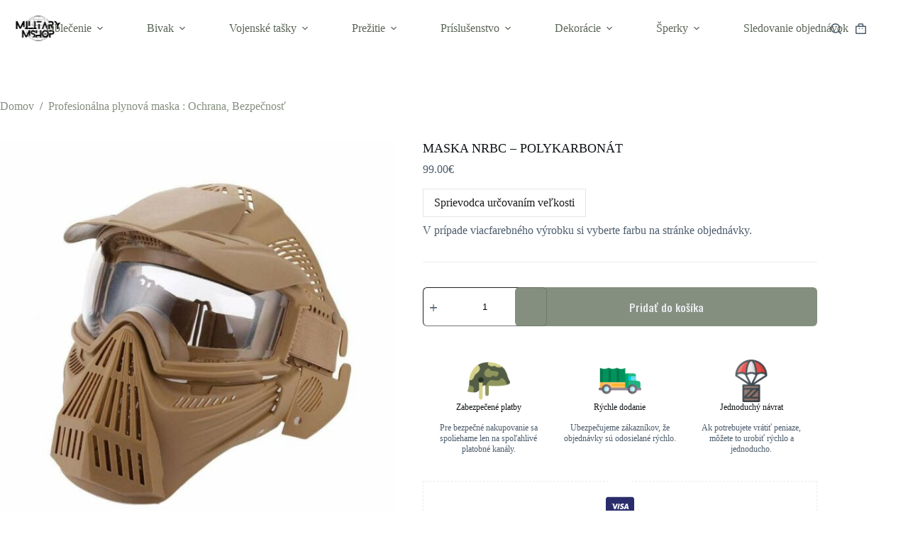

--- FILE ---
content_type: text/html; charset=UTF-8
request_url: https://militarymshop.sk/maska-nrbc/polykarbonatova-maska-nrbc-2516/
body_size: 62266
content:
<!doctype html>
<html lang="sk-SK">
<head><meta charset="UTF-8"><script>if(navigator.userAgent.match(/MSIE|Internet Explorer/i)||navigator.userAgent.match(/Trident\/7\..*?rv:11/i)){var href=document.location.href;if(!href.match(/[?&]nowprocket/)){if(href.indexOf("?")==-1){if(href.indexOf("#")==-1){document.location.href=href+"?nowprocket=1"}else{document.location.href=href.replace("#","?nowprocket=1#")}}else{if(href.indexOf("#")==-1){document.location.href=href+"&nowprocket=1"}else{document.location.href=href.replace("#","&nowprocket=1#")}}}}</script><script>class RocketLazyLoadScripts{constructor(){this.triggerEvents=["keydown","mousedown","mousemove","touchmove","touchstart","touchend","wheel"],this.userEventHandler=this._triggerListener.bind(this),this.touchStartHandler=this._onTouchStart.bind(this),this.touchMoveHandler=this._onTouchMove.bind(this),this.touchEndHandler=this._onTouchEnd.bind(this),this.clickHandler=this._onClick.bind(this),this.interceptedClicks=[],window.addEventListener("pageshow",(e=>{this.persisted=e.persisted})),window.addEventListener("DOMContentLoaded",(()=>{this._preconnect3rdParties()})),this.delayedScripts={normal:[],async:[],defer:[]},this.allJQueries=[]}_addUserInteractionListener(e){document.hidden?e._triggerListener():(this.triggerEvents.forEach((t=>window.addEventListener(t,e.userEventHandler,{passive:!0}))),window.addEventListener("touchstart",e.touchStartHandler,{passive:!0}),window.addEventListener("mousedown",e.touchStartHandler),document.addEventListener("visibilitychange",e.userEventHandler))}_removeUserInteractionListener(){this.triggerEvents.forEach((e=>window.removeEventListener(e,this.userEventHandler,{passive:!0}))),document.removeEventListener("visibilitychange",this.userEventHandler)}_onTouchStart(e){"HTML"!==e.target.tagName&&(window.addEventListener("touchend",this.touchEndHandler),window.addEventListener("mouseup",this.touchEndHandler),window.addEventListener("touchmove",this.touchMoveHandler,{passive:!0}),window.addEventListener("mousemove",this.touchMoveHandler),e.target.addEventListener("click",this.clickHandler),this._renameDOMAttribute(e.target,"onclick","rocket-onclick"))}_onTouchMove(e){window.removeEventListener("touchend",this.touchEndHandler),window.removeEventListener("mouseup",this.touchEndHandler),window.removeEventListener("touchmove",this.touchMoveHandler,{passive:!0}),window.removeEventListener("mousemove",this.touchMoveHandler),e.target.removeEventListener("click",this.clickHandler),this._renameDOMAttribute(e.target,"rocket-onclick","onclick")}_onTouchEnd(e){window.removeEventListener("touchend",this.touchEndHandler),window.removeEventListener("mouseup",this.touchEndHandler),window.removeEventListener("touchmove",this.touchMoveHandler,{passive:!0}),window.removeEventListener("mousemove",this.touchMoveHandler)}_onClick(e){e.target.removeEventListener("click",this.clickHandler),this._renameDOMAttribute(e.target,"rocket-onclick","onclick"),this.interceptedClicks.push(e),e.preventDefault(),e.stopPropagation(),e.stopImmediatePropagation()}_replayClicks(){window.removeEventListener("touchstart",this.touchStartHandler,{passive:!0}),window.removeEventListener("mousedown",this.touchStartHandler),this.interceptedClicks.forEach((e=>{e.target.dispatchEvent(new MouseEvent("click",{view:e.view,bubbles:!0,cancelable:!0}))}))}_renameDOMAttribute(e,t,n){e.hasAttribute&&e.hasAttribute(t)&&(event.target.setAttribute(n,event.target.getAttribute(t)),event.target.removeAttribute(t))}_triggerListener(){this._removeUserInteractionListener(this),"loading"===document.readyState?document.addEventListener("DOMContentLoaded",this._loadEverythingNow.bind(this)):this._loadEverythingNow()}_preconnect3rdParties(){let e=[];document.querySelectorAll("script[type=rocketlazyloadscript]").forEach((t=>{if(t.hasAttribute("src")){const n=new URL(t.src).origin;n!==location.origin&&e.push({src:n,crossOrigin:t.crossOrigin||"module"===t.getAttribute("data-rocket-type")})}})),e=[...new Map(e.map((e=>[JSON.stringify(e),e]))).values()],this._batchInjectResourceHints(e,"preconnect")}async _loadEverythingNow(){this.lastBreath=Date.now(),this._delayEventListeners(),this._delayJQueryReady(this),this._handleDocumentWrite(),this._registerAllDelayedScripts(),this._preloadAllScripts(),await this._loadScriptsFromList(this.delayedScripts.normal),await this._loadScriptsFromList(this.delayedScripts.defer),await this._loadScriptsFromList(this.delayedScripts.async);try{await this._triggerDOMContentLoaded(),await this._triggerWindowLoad()}catch(e){}window.dispatchEvent(new Event("rocket-allScriptsLoaded")),this._replayClicks()}_registerAllDelayedScripts(){document.querySelectorAll("script[type=rocketlazyloadscript]").forEach((e=>{e.hasAttribute("src")?e.hasAttribute("async")&&!1!==e.async?this.delayedScripts.async.push(e):e.hasAttribute("defer")&&!1!==e.defer||"module"===e.getAttribute("data-rocket-type")?this.delayedScripts.defer.push(e):this.delayedScripts.normal.push(e):this.delayedScripts.normal.push(e)}))}async _transformScript(e){return await this._littleBreath(),new Promise((t=>{const n=document.createElement("script");[...e.attributes].forEach((e=>{let t=e.nodeName;"type"!==t&&("data-rocket-type"===t&&(t="type"),n.setAttribute(t,e.nodeValue))})),e.hasAttribute("src")?(n.addEventListener("load",t),n.addEventListener("error",t)):(n.text=e.text,t());try{e.parentNode.replaceChild(n,e)}catch(e){t()}}))}async _loadScriptsFromList(e){const t=e.shift();return t?(await this._transformScript(t),this._loadScriptsFromList(e)):Promise.resolve()}_preloadAllScripts(){this._batchInjectResourceHints([...this.delayedScripts.normal,...this.delayedScripts.defer,...this.delayedScripts.async],"preload")}_batchInjectResourceHints(e,t){var n=document.createDocumentFragment();e.forEach((e=>{if(e.src){const i=document.createElement("link");i.href=e.src,i.rel=t,"preconnect"!==t&&(i.as="script"),e.getAttribute&&"module"===e.getAttribute("data-rocket-type")&&(i.crossOrigin=!0),e.crossOrigin&&(i.crossOrigin=e.crossOrigin),n.appendChild(i)}})),document.head.appendChild(n)}_delayEventListeners(){let e={};function t(t,n){!function(t){function n(n){return e[t].eventsToRewrite.indexOf(n)>=0?"rocket-"+n:n}e[t]||(e[t]={originalFunctions:{add:t.addEventListener,remove:t.removeEventListener},eventsToRewrite:[]},t.addEventListener=function(){arguments[0]=n(arguments[0]),e[t].originalFunctions.add.apply(t,arguments)},t.removeEventListener=function(){arguments[0]=n(arguments[0]),e[t].originalFunctions.remove.apply(t,arguments)})}(t),e[t].eventsToRewrite.push(n)}function n(e,t){let n=e[t];Object.defineProperty(e,t,{get:()=>n||function(){},set(i){e["rocket"+t]=n=i}})}t(document,"DOMContentLoaded"),t(window,"DOMContentLoaded"),t(window,"load"),t(window,"pageshow"),t(document,"readystatechange"),n(document,"onreadystatechange"),n(window,"onload"),n(window,"onpageshow")}_delayJQueryReady(e){let t=window.jQuery;Object.defineProperty(window,"jQuery",{get:()=>t,set(n){if(n&&n.fn&&!e.allJQueries.includes(n)){n.fn.ready=n.fn.init.prototype.ready=function(t){e.domReadyFired?t.bind(document)(n):document.addEventListener("rocket-DOMContentLoaded",(()=>t.bind(document)(n)))};const t=n.fn.on;n.fn.on=n.fn.init.prototype.on=function(){if(this[0]===window){function e(e){return e.split(" ").map((e=>"load"===e||0===e.indexOf("load.")?"rocket-jquery-load":e)).join(" ")}"string"==typeof arguments[0]||arguments[0]instanceof String?arguments[0]=e(arguments[0]):"object"==typeof arguments[0]&&Object.keys(arguments[0]).forEach((t=>{delete Object.assign(arguments[0],{[e(t)]:arguments[0][t]})[t]}))}return t.apply(this,arguments),this},e.allJQueries.push(n)}t=n}})}async _triggerDOMContentLoaded(){this.domReadyFired=!0,await this._littleBreath(),document.dispatchEvent(new Event("rocket-DOMContentLoaded")),await this._littleBreath(),window.dispatchEvent(new Event("rocket-DOMContentLoaded")),await this._littleBreath(),document.dispatchEvent(new Event("rocket-readystatechange")),await this._littleBreath(),document.rocketonreadystatechange&&document.rocketonreadystatechange()}async _triggerWindowLoad(){await this._littleBreath(),window.dispatchEvent(new Event("rocket-load")),await this._littleBreath(),window.rocketonload&&window.rocketonload(),await this._littleBreath(),this.allJQueries.forEach((e=>e(window).trigger("rocket-jquery-load"))),await this._littleBreath();const e=new Event("rocket-pageshow");e.persisted=this.persisted,window.dispatchEvent(e),await this._littleBreath(),window.rocketonpageshow&&window.rocketonpageshow({persisted:this.persisted})}_handleDocumentWrite(){const e=new Map;document.write=document.writeln=function(t){const n=document.currentScript,i=document.createRange(),r=n.parentElement;let o=e.get(n);void 0===o&&(o=n.nextSibling,e.set(n,o));const s=document.createDocumentFragment();i.setStart(s,0),s.appendChild(i.createContextualFragment(t)),r.insertBefore(s,o)}}async _littleBreath(){Date.now()-this.lastBreath>45&&(await this._requestAnimFrame(),this.lastBreath=Date.now())}async _requestAnimFrame(){return document.hidden?new Promise((e=>setTimeout(e))):new Promise((e=>requestAnimationFrame(e)))}static run(){const e=new RocketLazyLoadScripts;e._addUserInteractionListener(e)}}RocketLazyLoadScripts.run();</script>
	
	
	<meta name="viewport" content="width=device-width, initial-scale=1, maximum-scale=5, viewport-fit=cover">
	<link rel="profile" href="https://gmpg.org/xfn/11">

	<meta name='robots' content='index, follow, max-image-preview:large, max-snippet:-1, max-video-preview:-1' />
<script type="rocketlazyloadscript">window._wca = window._wca || [];</script>

	<!-- This site is optimized with the Yoast SEO Premium plugin v19.4 (Yoast SEO v26.7) - https://yoast.com/wordpress/plugins/seo/ -->
	<title>MASKA NRBC - POLYKARBONÁT - Military MShop</title>
	<meta name="description" content="ll➤ Objednajte si MASKA NRBC - POLYKARBONÁT bezkonkurenčnej kvality za najlepšiu cenu ✓ Doručenie zdarma ✓" />
	<link rel="canonical" href="https://militarymshop.sk/maska-nrbc/polykarbonatova-maska-nrbc-2516/" />
	<meta property="og:locale" content="sk_SK" />
	<meta property="og:type" content="article" />
	<meta property="og:title" content="MASKA NRBC - POLYKARBONÁT" />
	<meta property="og:description" content="ll➤ Objednajte si MASKA NRBC - POLYKARBONÁT bezkonkurenčnej kvality za najlepšiu cenu ✓ Doručenie zdarma ✓" />
	<meta property="og:url" content="https://militarymshop.sk/maska-nrbc/polykarbonatova-maska-nrbc-2516/" />
	<meta property="og:site_name" content="Military MShop" />
	<meta property="article:modified_time" content="2023-04-06T14:15:07+00:00" />
	<meta property="og:image" content="https://militarymshop.sk/wp-content/uploads/2022/12/masque-nrbc-en-polycarbonate-690.jpg" />
	<meta property="og:image:width" content="800" />
	<meta property="og:image:height" content="800" />
	<meta property="og:image:type" content="image/jpeg" />
	<meta name="twitter:card" content="summary_large_image" />
	<meta name="twitter:label1" content="Predpokladaný čas čítania" />
	<meta name="twitter:data1" content="1 minúta" />
	<script type="application/ld+json" class="yoast-schema-graph">{"@context":"https://schema.org","@graph":[{"@type":"WebPage","@id":"https://militarymshop.sk/maska-nrbc/polykarbonatova-maska-nrbc-2516/","url":"https://militarymshop.sk/maska-nrbc/polykarbonatova-maska-nrbc-2516/","name":"MASKA NRBC - POLYKARBONÁT - Military MShop","isPartOf":{"@id":"https://militarymshop.sk/#website"},"primaryImageOfPage":{"@id":"https://militarymshop.sk/maska-nrbc/polykarbonatova-maska-nrbc-2516/#primaryimage"},"image":{"@id":"https://militarymshop.sk/maska-nrbc/polykarbonatova-maska-nrbc-2516/#primaryimage"},"thumbnailUrl":"https://militarymshop.sk/wp-content/uploads/2022/12/masque-nrbc-en-polycarbonate-690.jpg","datePublished":"2022-12-31T09:47:33+00:00","dateModified":"2023-04-06T14:15:07+00:00","description":"ll➤ Objednajte si MASKA NRBC - POLYKARBONÁT bezkonkurenčnej kvality za najlepšiu cenu ✓ Doručenie zdarma ✓","breadcrumb":{"@id":"https://militarymshop.sk/maska-nrbc/polykarbonatova-maska-nrbc-2516/#breadcrumb"},"inLanguage":"sk-SK","potentialAction":[{"@type":"ReadAction","target":["https://militarymshop.sk/maska-nrbc/polykarbonatova-maska-nrbc-2516/"]}]},{"@type":"ImageObject","inLanguage":"sk-SK","@id":"https://militarymshop.sk/maska-nrbc/polykarbonatova-maska-nrbc-2516/#primaryimage","url":"https://militarymshop.sk/wp-content/uploads/2022/12/masque-nrbc-en-polycarbonate-690.jpg","contentUrl":"https://militarymshop.sk/wp-content/uploads/2022/12/masque-nrbc-en-polycarbonate-690.jpg","width":800,"height":800},{"@type":"BreadcrumbList","@id":"https://militarymshop.sk/maska-nrbc/polykarbonatova-maska-nrbc-2516/#breadcrumb","itemListElement":[{"@type":"ListItem","position":1,"name":"Home","item":"https://militarymshop.sk/"},{"@type":"ListItem","position":2,"name":"Products","item":"https://militarymshop.sk/products/"},{"@type":"ListItem","position":3,"name":"MASKA NRBC &#8211; POLYKARBONÁT"}]},{"@type":"WebSite","@id":"https://militarymshop.sk/#website","url":"https://militarymshop.sk/","name":"Military MShop","description":"","publisher":{"@id":"https://militarymshop.sk/#organization"},"potentialAction":[{"@type":"SearchAction","target":{"@type":"EntryPoint","urlTemplate":"https://militarymshop.sk/?s={search_term_string}"},"query-input":{"@type":"PropertyValueSpecification","valueRequired":true,"valueName":"search_term_string"}}],"inLanguage":"sk-SK"},{"@type":"Organization","@id":"https://militarymshop.sk/#organization","name":"Military MShop","url":"https://militarymshop.sk/","logo":{"@type":"ImageObject","inLanguage":"sk-SK","@id":"https://militarymshop.sk/#/schema/logo/image/","url":"https://militarymshop.sk/wp-content/uploads/2023/09/militarymshop__2_-removebg-preview.png","contentUrl":"https://militarymshop.sk/wp-content/uploads/2023/09/militarymshop__2_-removebg-preview.png","width":866,"height":288,"caption":"Military MShop"},"image":{"@id":"https://militarymshop.sk/#/schema/logo/image/"}}]}</script>
	<!-- / Yoast SEO Premium plugin. -->


<link rel='dns-prefetch' href='//stats.wp.com' />
<link rel='dns-prefetch' href='//www.googletagmanager.com' />
<link rel='dns-prefetch' href='//fonts.googleapis.com' />
<link rel="alternate" type="application/rss+xml" title="RSS kanál: Military MShop &raquo;" href="https://militarymshop.sk/feed/" />
<link rel="alternate" type="application/rss+xml" title="RSS kanál komentárov webu Military MShop &raquo;" href="https://militarymshop.sk/comments/feed/" />
<link rel="alternate" type="application/rss+xml" title="RSS kanál komentárov webu Military MShop &raquo; ku článku MASKA NRBC &#8211; POLYKARBONÁT" href="https://militarymshop.sk/maska-nrbc/polykarbonatova-maska-nrbc-2516/feed/" />
<link rel="alternate" title="oEmbed (JSON)" type="application/json+oembed" href="https://militarymshop.sk/wp-json/oembed/1.0/embed?url=https%3A%2F%2Fmilitarymshop.sk%2Fmaska-nrbc%2Fpolykarbonatova-maska-nrbc-2516%2F" />
<link rel="alternate" title="oEmbed (XML)" type="text/xml+oembed" href="https://militarymshop.sk/wp-json/oembed/1.0/embed?url=https%3A%2F%2Fmilitarymshop.sk%2Fmaska-nrbc%2Fpolykarbonatova-maska-nrbc-2516%2F&#038;format=xml" />
<style id='wp-img-auto-sizes-contain-inline-css'>
img:is([sizes=auto i],[sizes^="auto," i]){contain-intrinsic-size:3000px 1500px}
/*# sourceURL=wp-img-auto-sizes-contain-inline-css */
</style>
<link data-minify="1" rel='stylesheet' id='blocksy-dynamic-global-css' href='https://militarymshop.sk/wp-content/cache/min/1/wp-content/uploads/blocksy/css/global.css?ver=1768507834' media='all' />
<link data-minify="1" rel='stylesheet' id='ugb-style-css-css' href='https://militarymshop.sk/wp-content/cache/min/1/wp-content/plugins/stackable-ultimate-gutenberg-blocks/dist/frontend_blocks.css?ver=1768507834' media='all' />
<style id='ugb-style-css-inline-css'>
:root {--stk-block-width-default-detected: 1290px;}
#start-resizable-editor-section{display:none}@media only screen and (min-width:1000px){:where(.has-text-align-left) .stk-block-divider{--stk-dots-margin-left:0;--stk-dots-margin-right:auto}:where(.has-text-align-right) .stk-block-divider{--stk-dots-margin-right:0;--stk-dots-margin-left:auto}:where(.has-text-align-center) .stk-block-divider{--stk-dots-margin-right:auto;--stk-dots-margin-left:auto}.stk-block.stk-block-divider.has-text-align-center{--stk-dots-margin-right:auto;--stk-dots-margin-left:auto}.stk-block.stk-block-divider.has-text-align-right{--stk-dots-margin-right:0;--stk-dots-margin-left:auto}.stk-block.stk-block-divider.has-text-align-left{--stk-dots-margin-left:0;--stk-dots-margin-right:auto}.stk-block-feature>*>.stk-row{flex-wrap:var(--stk-feature-flex-wrap,nowrap)}.stk-row{flex-wrap:nowrap}.stk--hide-desktop,.stk--hide-desktop.stk-block{display:none!important}}@media only screen and (min-width:690px){:where(body:not(.wp-admin) .stk-block-column:first-child:nth-last-child(2)){flex:1 1 calc(50% - var(--stk-column-gap, 0px)*1/2)!important}:where(body:not(.wp-admin) .stk-block-column:nth-child(2):last-child){flex:1 1 calc(50% - var(--stk-column-gap, 0px)*1/2)!important}:where(body:not(.wp-admin) .stk-block-column:first-child:nth-last-child(3)){flex:1 1 calc(33.33333% - var(--stk-column-gap, 0px)*2/3)!important}:where(body:not(.wp-admin) .stk-block-column:nth-child(2):nth-last-child(2)){flex:1 1 calc(33.33333% - var(--stk-column-gap, 0px)*2/3)!important}:where(body:not(.wp-admin) .stk-block-column:nth-child(3):last-child){flex:1 1 calc(33.33333% - var(--stk-column-gap, 0px)*2/3)!important}:where(body:not(.wp-admin) .stk-block-column:first-child:nth-last-child(4)){flex:1 1 calc(25% - var(--stk-column-gap, 0px)*3/4)!important}:where(body:not(.wp-admin) .stk-block-column:nth-child(2):nth-last-child(3)){flex:1 1 calc(25% - var(--stk-column-gap, 0px)*3/4)!important}:where(body:not(.wp-admin) .stk-block-column:nth-child(3):nth-last-child(2)){flex:1 1 calc(25% - var(--stk-column-gap, 0px)*3/4)!important}:where(body:not(.wp-admin) .stk-block-column:nth-child(4):last-child){flex:1 1 calc(25% - var(--stk-column-gap, 0px)*3/4)!important}:where(body:not(.wp-admin) .stk-block-column:first-child:nth-last-child(5)){flex:1 1 calc(20% - var(--stk-column-gap, 0px)*4/5)!important}:where(body:not(.wp-admin) .stk-block-column:nth-child(2):nth-last-child(4)){flex:1 1 calc(20% - var(--stk-column-gap, 0px)*4/5)!important}:where(body:not(.wp-admin) .stk-block-column:nth-child(3):nth-last-child(3)){flex:1 1 calc(20% - var(--stk-column-gap, 0px)*4/5)!important}:where(body:not(.wp-admin) .stk-block-column:nth-child(4):nth-last-child(2)){flex:1 1 calc(20% - var(--stk-column-gap, 0px)*4/5)!important}:where(body:not(.wp-admin) .stk-block-column:nth-child(5):last-child){flex:1 1 calc(20% - var(--stk-column-gap, 0px)*4/5)!important}:where(body:not(.wp-admin) .stk-block-column:first-child:nth-last-child(6)){flex:1 1 calc(16.66667% - var(--stk-column-gap, 0px)*5/6)!important}:where(body:not(.wp-admin) .stk-block-column:nth-child(2):nth-last-child(5)){flex:1 1 calc(16.66667% - var(--stk-column-gap, 0px)*5/6)!important}:where(body:not(.wp-admin) .stk-block-column:nth-child(3):nth-last-child(4)){flex:1 1 calc(16.66667% - var(--stk-column-gap, 0px)*5/6)!important}:where(body:not(.wp-admin) .stk-block-column:nth-child(4):nth-last-child(3)){flex:1 1 calc(16.66667% - var(--stk-column-gap, 0px)*5/6)!important}:where(body:not(.wp-admin) .stk-block-column:nth-child(5):nth-last-child(2)){flex:1 1 calc(16.66667% - var(--stk-column-gap, 0px)*5/6)!important}:where(body:not(.wp-admin) .stk-block-column:nth-child(6):last-child){flex:1 1 calc(16.66667% - var(--stk-column-gap, 0px)*5/6)!important}.stk-block .stk-block.aligncenter,.stk-block-carousel:is(.aligncenter,.alignwide,.alignfull)>:where(.stk-block-carousel__content-wrapper)>.stk-content-align:not(.alignwide):not(.alignfull),.stk-block:is(.aligncenter,.alignwide,.alignfull)>.stk-content-align:not(.alignwide):not(.alignfull){margin-left:auto;margin-right:auto;max-width:var(--stk-block-default-width,var(--stk-block-width-default-detected,900px));width:100%}.stk-block .stk-block.alignwide,.stk-block-carousel:is(.aligncenter,.alignwide,.alignfull)>:where(.stk-block-carousel__content-wrapper)>.stk-content-align.alignwide,.stk-block:is(.aligncenter,.alignwide,.alignfull)>.stk-content-align.alignwide{margin-left:auto;margin-right:auto;max-width:var(--stk-block-wide-width,var(--stk-block-width-wide-detected,80vw));width:100%}.stk-row.stk-columns-2>.stk-column{flex:1 1 50%;max-width:50%}.stk-row.stk-columns-3>.stk-column{flex:1 1 33.3333333333%;max-width:33.3333333333%}.stk-row.stk-columns-4>.stk-column{flex:1 1 25%;max-width:25%}.stk-row.stk-columns-5>.stk-column{flex:1 1 20%;max-width:20%}.stk-row.stk-columns-6>.stk-column{flex:1 1 16.6666666667%;max-width:16.6666666667%}.stk-row.stk-columns-7>.stk-column{flex:1 1 14.2857142857%;max-width:14.2857142857%}.stk-row.stk-columns-8>.stk-column{flex:1 1 12.5%;max-width:12.5%}.stk-row.stk-columns-9>.stk-column{flex:1 1 11.1111111111%;max-width:11.1111111111%}.stk-row.stk-columns-10>.stk-column{flex:1 1 10%;max-width:10%}.stk-block-tabs>.stk-inner-blocks.stk-block-tabs--vertical{grid-template-columns:auto 1fr auto}.stk-block-tabs>.stk-inner-blocks.stk-block-tabs--vertical>.stk-block-tab-labels:first-child{grid-column:1/2}.stk-block-tabs>.stk-inner-blocks.stk-block-tabs--vertical>.stk-block-tab-content:last-child{grid-column:2/4}.stk-block-tabs>.stk-inner-blocks.stk-block-tabs--vertical>.stk-block-tab-content:first-child{grid-column:1/3}.stk-block-tabs>.stk-inner-blocks.stk-block-tabs--vertical>.stk-block-tab-labels:last-child{grid-column:3/4}}@media only screen and (min-width:690px) and (max-width:999px){.stk-button-group:is(.stk--collapse-on-tablet)>.block-editor-inner-blocks>.block-editor-block-list__layout>[data-block]{margin-inline-end:var(--stk-alignment-margin-right);margin-inline-start:var(--stk-alignment-margin-left)}:where(.has-text-align-left-tablet) .stk-block-divider{--stk-dots-margin-left:0;--stk-dots-margin-right:auto}:where(.has-text-align-right-tablet) .stk-block-divider{--stk-dots-margin-right:0;--stk-dots-margin-left:auto}:where(.has-text-align-center-tablet) .stk-block-divider{--stk-dots-margin-right:auto;--stk-dots-margin-left:auto}.stk--hide-tablet,.stk--hide-tablet.stk-block{display:none!important}.stk-button-group:is(.stk--collapse-on-tablet) .stk-block:is(.stk-block-button,.stk-block-icon-button){margin-inline-end:var(--stk-alignment-margin-right);margin-inline-start:var(--stk-alignment-margin-left)}}@media only screen and (max-width:999px){.stk-block-button{min-width:-moz-fit-content;min-width:fit-content}.stk-block.stk-block-divider.has-text-align-center-tablet{--stk-dots-margin-right:auto;--stk-dots-margin-left:auto}.stk-block.stk-block-divider.has-text-align-right-tablet{--stk-dots-margin-right:0;--stk-dots-margin-left:auto}.stk-block.stk-block-divider.has-text-align-left-tablet{--stk-dots-margin-left:0;--stk-dots-margin-right:auto}.stk-block-timeline.stk-block-timeline__ios-polyfill{--fixed-bg:linear-gradient(to bottom,var(--line-accent-bg-color,#000) 0,var(--line-accent-bg-color-2,#000) var(--line-accent-bg-location,50%))}.has-text-align-center-tablet{--stk-alignment-padding-left:0;--stk-alignment-justify-content:center;--stk-alignment-text-align:center;--stk-alignment-margin-left:auto;--stk-alignment-margin-right:auto;text-align:var(--stk-alignment-text-align,start)}.has-text-align-left-tablet{--stk-alignment-justify-content:flex-start;--stk-alignment-text-align:start;--stk-alignment-margin-left:0;--stk-alignment-margin-right:auto;text-align:var(--stk-alignment-text-align,start)}.has-text-align-right-tablet{--stk-alignment-justify-content:flex-end;--stk-alignment-text-align:end;--stk-alignment-margin-left:auto;--stk-alignment-margin-right:0;text-align:var(--stk-alignment-text-align,start)}.has-text-align-justify-tablet{--stk-alignment-text-align:justify}.has-text-align-space-between-tablet{--stk-alignment-justify-content:space-between}.has-text-align-space-around-tablet{--stk-alignment-justify-content:space-around}.has-text-align-space-evenly-tablet{--stk-alignment-justify-content:space-evenly}}@media only screen and (max-width:689px){.stk-button-group:is(.stk--collapse-on-mobile)>.block-editor-inner-blocks>.block-editor-block-list__layout>[data-block],.stk-button-group:is(.stk--collapse-on-tablet)>.block-editor-inner-blocks>.block-editor-block-list__layout>[data-block]{margin-inline-end:var(--stk-alignment-margin-right);margin-inline-start:var(--stk-alignment-margin-left)}.entry-content .stk-block.stk-has-top-separator{padding-top:23vw}.entry-content .stk-block.stk-has-bottom-separator{padding-bottom:23vw}.entry-content .stk-block .stk-separator__wrapper{height:23vw}.stk-block-carousel.stk--hide-mobile-arrows>.stk-block-carousel__content-wrapper>*>.stk-block-carousel__buttons,.stk-block-carousel.stk--hide-mobile-dots>.stk-block-carousel__content-wrapper>.stk-block-carousel__dots{display:none}:where(.has-text-align-left-mobile) .stk-block-divider{--stk-dots-margin-left:0;--stk-dots-margin-right:auto}:where(.has-text-align-right-mobile) .stk-block-divider{--stk-dots-margin-right:0;--stk-dots-margin-left:auto}:where(.has-text-align-center-mobile) .stk-block-divider{--stk-dots-margin-right:auto;--stk-dots-margin-left:auto}.stk-block.stk-block-divider.has-text-align-center-mobile{--stk-dots-margin-right:auto;--stk-dots-margin-left:auto}.stk-block.stk-block-divider.has-text-align-right-mobile{--stk-dots-margin-right:0;--stk-dots-margin-left:auto}.stk-block.stk-block-divider.has-text-align-left-mobile{--stk-dots-margin-left:0;--stk-dots-margin-right:auto}.stk-block.stk-block-feature:is(.is-style-default,.is-style-horizontal)>.stk-container>.stk-inner-blocks.stk-block-content{flex-direction:column-reverse}.stk-block-posts{--stk-columns:1}.stk-block-tab-labels:not(.stk-block-tab-labels--wrap-mobile){overflow-x:auto!important;width:100%}.stk-block-tab-labels:not(.stk-block-tab-labels--wrap-mobile)::-webkit-scrollbar{height:0!important}.stk-block-tab-labels:not(.stk-block-tab-labels--wrap-mobile) .stk-block-tab-labels__wrapper{flex-wrap:nowrap;min-width:-webkit-fill-available;min-width:fill-available;width:max-content}.stk-block.stk-block-timeline{--content-line:0!important;padding-top:0}.stk-block-timeline>.stk-inner-blocks{align-items:flex-start;grid-template-columns:var(--line-dot-size,16px) 1fr;grid-template-rows:auto 1fr;padding-left:16px}.stk-block-timeline>.stk-inner-blocks:after{inset-inline-start:calc(var(--line-dot-size, 16px)/2 - var(--line-bg-width, 3px)/2 + 16px)}.stk-block-timeline .stk-block-timeline__middle{inset-block-start:8px;inset-inline-start:16px;position:absolute}.stk-block-timeline .stk-block-timeline__content{grid-column:2/3;grid-row:2/3;text-align:start}.stk-block-timeline .stk-block-timeline__date{grid-column:2/3;grid-row:1/2;text-align:start}.stk-block-timeline>.stk-inner-blocks:after{bottom:calc(100% - var(--line-dot-size, 16px)/2 - .5em);top:calc(var(--line-dot-size, 16px)/2 + .5em)}.stk-block-timeline+.stk-block-timeline>.stk-inner-blocks:after{top:-16px}:root{--stk-block-margin-bottom:16px;--stk-column-margin:8px;--stk-container-padding:24px;--stk-container-padding-large:32px 24px;--stk-container-padding-small:8px 24px;--stk-block-background-padding:16px}.stk-block .stk-block:is(.aligncenter,.alignwide),.stk-block:is(.aligncenter,.alignwide,.alignfull)>.stk-content-align.alignwide,.stk-block:is(.aligncenter,.alignwide,.alignfull)>.stk-content-align:not(.alignwide):not(.alignfull){width:100%}.stk-column{flex:1 1 100%;max-width:100%}.stk--hide-mobile,.stk--hide-mobile.stk-block{display:none!important}.stk-button-group:is(.stk--collapse-on-mobile) .stk-block:is(.stk-block-button,.stk-block-icon-button),.stk-button-group:is(.stk--collapse-on-tablet) .stk-block:is(.stk-block-button,.stk-block-icon-button){margin-inline-end:var(--stk-alignment-margin-right);margin-inline-start:var(--stk-alignment-margin-left)}.has-text-align-center-mobile{--stk-alignment-padding-left:0;--stk-alignment-justify-content:center;--stk-alignment-text-align:center;--stk-alignment-margin-left:auto;--stk-alignment-margin-right:auto;text-align:var(--stk-alignment-text-align,start)}.has-text-align-left-mobile{--stk-alignment-justify-content:flex-start;--stk-alignment-text-align:start;--stk-alignment-margin-left:0;--stk-alignment-margin-right:auto;text-align:var(--stk-alignment-text-align,start)}.has-text-align-right-mobile{--stk-alignment-justify-content:flex-end;--stk-alignment-text-align:end;--stk-alignment-margin-left:auto;--stk-alignment-margin-right:0;text-align:var(--stk-alignment-text-align,start)}.has-text-align-justify-mobile{--stk-alignment-text-align:justify}.has-text-align-space-between-mobile{--stk-alignment-justify-content:space-between}.has-text-align-space-around-mobile{--stk-alignment-justify-content:space-around}.has-text-align-space-evenly-mobile{--stk-alignment-justify-content:space-evenly}.stk-block-tabs>.stk-inner-blocks{grid-template-columns:1fr}.stk-block-tabs>.stk-inner-blocks>.stk-block-tab-labels:last-child{grid-row:1/2}}#end-resizable-editor-section{display:none}
/*# sourceURL=ugb-style-css-inline-css */
</style>
<style id='ugb-style-css-nodep-inline-css'>
/* Global Color Schemes (background-scheme-default-3) */
.stk--background-scheme--scheme-default-3{--stk-block-background-color:#0f0e17;--stk-heading-color:#fffffe;--stk-text-color:#fffffe;--stk-link-color:#f00069;--stk-accent-color:#f00069;--stk-subtitle-color:#f00069;--stk-button-background-color:#f00069;--stk-button-text-color:#fffffe;--stk-button-outline-color:#fffffe;}
/* Global Color Schemes (container-scheme-default-3) */
.stk--container-scheme--scheme-default-3{--stk-container-background-color:#0f0e17;--stk-heading-color:#fffffe;--stk-text-color:#fffffe;--stk-link-color:#f00069;--stk-accent-color:#f00069;--stk-subtitle-color:#f00069;--stk-button-background-color:#f00069;--stk-button-text-color:#fffffe;--stk-button-outline-color:#fffffe;}
/* Global Preset Controls */
:root{--stk--preset--font-size--small:var(--wp--preset--font-size--small);--stk--preset--font-size--medium:var(--wp--preset--font-size--medium);--stk--preset--font-size--large:var(--wp--preset--font-size--large);--stk--preset--font-size--x-large:var(--wp--preset--font-size--x-large);--stk--preset--font-size--xx-large:var(--wp--preset--font-size--xx-large);--stk--preset--spacing--20:var(--wp--preset--spacing--20);--stk--preset--spacing--30:var(--wp--preset--spacing--30);--stk--preset--spacing--40:var(--wp--preset--spacing--40);--stk--preset--spacing--50:var(--wp--preset--spacing--50);--stk--preset--spacing--60:var(--wp--preset--spacing--60);--stk--preset--spacing--70:var(--wp--preset--spacing--70);--stk--preset--spacing--80:var(--wp--preset--spacing--80);}
/*# sourceURL=ugb-style-css-nodep-inline-css */
</style>
<link rel='stylesheet' id='wp-block-library-css' href='https://militarymshop.sk/wp-includes/css/dist/block-library/style.min.css?ver=6.9' media='all' />
<style id='ce4wp-subscribe-style-inline-css'>
.wp-block-ce4wp-subscribe{max-width:840px;margin:0 auto}.wp-block-ce4wp-subscribe .title{margin-bottom:0}.wp-block-ce4wp-subscribe .subTitle{margin-top:0;font-size:0.8em}.wp-block-ce4wp-subscribe .disclaimer{margin-top:5px;font-size:0.8em}.wp-block-ce4wp-subscribe .disclaimer .disclaimer-label{margin-left:10px}.wp-block-ce4wp-subscribe .inputBlock{width:100%;margin-bottom:10px}.wp-block-ce4wp-subscribe .inputBlock input{width:100%}.wp-block-ce4wp-subscribe .inputBlock label{display:inline-block}.wp-block-ce4wp-subscribe .submit-button{margin-top:25px;display:block}.wp-block-ce4wp-subscribe .required-text{display:inline-block;margin:0;padding:0;margin-left:0.3em}.wp-block-ce4wp-subscribe .onSubmission{height:0;max-width:840px;margin:0 auto}.wp-block-ce4wp-subscribe .firstNameSummary .lastNameSummary{text-transform:capitalize}.wp-block-ce4wp-subscribe .ce4wp-inline-notification{display:flex;flex-direction:row;align-items:center;padding:13px 10px;width:100%;height:40px;border-style:solid;border-color:orange;border-width:1px;border-left-width:4px;border-radius:3px;background:rgba(255,133,15,0.1);flex:none;order:0;flex-grow:1;margin:0px 0px}.wp-block-ce4wp-subscribe .ce4wp-inline-warning-text{font-style:normal;font-weight:normal;font-size:16px;line-height:20px;display:flex;align-items:center;color:#571600;margin-left:9px}.wp-block-ce4wp-subscribe .ce4wp-inline-warning-icon{color:orange}.wp-block-ce4wp-subscribe .ce4wp-inline-warning-arrow{color:#571600;margin-left:auto}.wp-block-ce4wp-subscribe .ce4wp-banner-clickable{cursor:pointer}.ce4wp-link{cursor:pointer}

.no-flex{display:block}.sub-header{margin-bottom:1em}


/*# sourceURL=https://militarymshop.sk/wp-content/plugins/creative-mail-by-constant-contact/assets/js/block/subscribe.css */
</style>
<link rel='stylesheet' id='mediaelement-css' href='https://militarymshop.sk/wp-includes/js/mediaelement/mediaelementplayer-legacy.min.css?ver=4.2.17' media='all' />
<link rel='stylesheet' id='wp-mediaelement-css' href='https://militarymshop.sk/wp-includes/js/mediaelement/wp-mediaelement.min.css?ver=6.9' media='all' />
<style id='jetpack-sharing-buttons-style-inline-css'>
.jetpack-sharing-buttons__services-list{display:flex;flex-direction:row;flex-wrap:wrap;gap:0;list-style-type:none;margin:5px;padding:0}.jetpack-sharing-buttons__services-list.has-small-icon-size{font-size:12px}.jetpack-sharing-buttons__services-list.has-normal-icon-size{font-size:16px}.jetpack-sharing-buttons__services-list.has-large-icon-size{font-size:24px}.jetpack-sharing-buttons__services-list.has-huge-icon-size{font-size:36px}@media print{.jetpack-sharing-buttons__services-list{display:none!important}}.editor-styles-wrapper .wp-block-jetpack-sharing-buttons{gap:0;padding-inline-start:0}ul.jetpack-sharing-buttons__services-list.has-background{padding:1.25em 2.375em}
/*# sourceURL=https://militarymshop.sk/wp-content/plugins/jetpack/_inc/blocks/sharing-buttons/view.css */
</style>
<style id='global-styles-inline-css'>
:root{--wp--preset--aspect-ratio--square: 1;--wp--preset--aspect-ratio--4-3: 4/3;--wp--preset--aspect-ratio--3-4: 3/4;--wp--preset--aspect-ratio--3-2: 3/2;--wp--preset--aspect-ratio--2-3: 2/3;--wp--preset--aspect-ratio--16-9: 16/9;--wp--preset--aspect-ratio--9-16: 9/16;--wp--preset--color--black: #000000;--wp--preset--color--cyan-bluish-gray: #abb8c3;--wp--preset--color--white: #ffffff;--wp--preset--color--pale-pink: #f78da7;--wp--preset--color--vivid-red: #cf2e2e;--wp--preset--color--luminous-vivid-orange: #ff6900;--wp--preset--color--luminous-vivid-amber: #fcb900;--wp--preset--color--light-green-cyan: #7bdcb5;--wp--preset--color--vivid-green-cyan: #00d084;--wp--preset--color--pale-cyan-blue: #8ed1fc;--wp--preset--color--vivid-cyan-blue: #0693e3;--wp--preset--color--vivid-purple: #9b51e0;--wp--preset--color--palette-color-1: var(--theme-palette-color-1, rgba(110, 122, 103, 0.84));--wp--preset--color--palette-color-2: var(--theme-palette-color-2, rgba(91, 101, 88, 0.79));--wp--preset--color--palette-color-3: var(--theme-palette-color-3, #4d5d6d);--wp--preset--color--palette-color-4: var(--theme-palette-color-4, #111518);--wp--preset--color--palette-color-5: var(--theme-palette-color-5, #E7EBEE);--wp--preset--color--palette-color-6: var(--theme-palette-color-6, #F3F5F7);--wp--preset--color--palette-color-7: var(--theme-palette-color-7, #FBFBFC);--wp--preset--color--palette-color-8: var(--theme-palette-color-8, #ffffff);--wp--preset--gradient--vivid-cyan-blue-to-vivid-purple: linear-gradient(135deg,rgb(6,147,227) 0%,rgb(155,81,224) 100%);--wp--preset--gradient--light-green-cyan-to-vivid-green-cyan: linear-gradient(135deg,rgb(122,220,180) 0%,rgb(0,208,130) 100%);--wp--preset--gradient--luminous-vivid-amber-to-luminous-vivid-orange: linear-gradient(135deg,rgb(252,185,0) 0%,rgb(255,105,0) 100%);--wp--preset--gradient--luminous-vivid-orange-to-vivid-red: linear-gradient(135deg,rgb(255,105,0) 0%,rgb(207,46,46) 100%);--wp--preset--gradient--very-light-gray-to-cyan-bluish-gray: linear-gradient(135deg,rgb(238,238,238) 0%,rgb(169,184,195) 100%);--wp--preset--gradient--cool-to-warm-spectrum: linear-gradient(135deg,rgb(74,234,220) 0%,rgb(151,120,209) 20%,rgb(207,42,186) 40%,rgb(238,44,130) 60%,rgb(251,105,98) 80%,rgb(254,248,76) 100%);--wp--preset--gradient--blush-light-purple: linear-gradient(135deg,rgb(255,206,236) 0%,rgb(152,150,240) 100%);--wp--preset--gradient--blush-bordeaux: linear-gradient(135deg,rgb(254,205,165) 0%,rgb(254,45,45) 50%,rgb(107,0,62) 100%);--wp--preset--gradient--luminous-dusk: linear-gradient(135deg,rgb(255,203,112) 0%,rgb(199,81,192) 50%,rgb(65,88,208) 100%);--wp--preset--gradient--pale-ocean: linear-gradient(135deg,rgb(255,245,203) 0%,rgb(182,227,212) 50%,rgb(51,167,181) 100%);--wp--preset--gradient--electric-grass: linear-gradient(135deg,rgb(202,248,128) 0%,rgb(113,206,126) 100%);--wp--preset--gradient--midnight: linear-gradient(135deg,rgb(2,3,129) 0%,rgb(40,116,252) 100%);--wp--preset--gradient--juicy-peach: linear-gradient(to right, #ffecd2 0%, #fcb69f 100%);--wp--preset--gradient--young-passion: linear-gradient(to right, #ff8177 0%, #ff867a 0%, #ff8c7f 21%, #f99185 52%, #cf556c 78%, #b12a5b 100%);--wp--preset--gradient--true-sunset: linear-gradient(to right, #fa709a 0%, #fee140 100%);--wp--preset--gradient--morpheus-den: linear-gradient(to top, #30cfd0 0%, #330867 100%);--wp--preset--gradient--plum-plate: linear-gradient(135deg, #667eea 0%, #764ba2 100%);--wp--preset--gradient--aqua-splash: linear-gradient(15deg, #13547a 0%, #80d0c7 100%);--wp--preset--gradient--love-kiss: linear-gradient(to top, #ff0844 0%, #ffb199 100%);--wp--preset--gradient--new-retrowave: linear-gradient(to top, #3b41c5 0%, #a981bb 49%, #ffc8a9 100%);--wp--preset--gradient--plum-bath: linear-gradient(to top, #cc208e 0%, #6713d2 100%);--wp--preset--gradient--high-flight: linear-gradient(to right, #0acffe 0%, #495aff 100%);--wp--preset--gradient--teen-party: linear-gradient(-225deg, #FF057C 0%, #8D0B93 50%, #321575 100%);--wp--preset--gradient--fabled-sunset: linear-gradient(-225deg, #231557 0%, #44107A 29%, #FF1361 67%, #FFF800 100%);--wp--preset--gradient--arielle-smile: radial-gradient(circle 248px at center, #16d9e3 0%, #30c7ec 47%, #46aef7 100%);--wp--preset--gradient--itmeo-branding: linear-gradient(180deg, #2af598 0%, #009efd 100%);--wp--preset--gradient--deep-blue: linear-gradient(to right, #6a11cb 0%, #2575fc 100%);--wp--preset--gradient--strong-bliss: linear-gradient(to right, #f78ca0 0%, #f9748f 19%, #fd868c 60%, #fe9a8b 100%);--wp--preset--gradient--sweet-period: linear-gradient(to top, #3f51b1 0%, #5a55ae 13%, #7b5fac 25%, #8f6aae 38%, #a86aa4 50%, #cc6b8e 62%, #f18271 75%, #f3a469 87%, #f7c978 100%);--wp--preset--gradient--purple-division: linear-gradient(to top, #7028e4 0%, #e5b2ca 100%);--wp--preset--gradient--cold-evening: linear-gradient(to top, #0c3483 0%, #a2b6df 100%, #6b8cce 100%, #a2b6df 100%);--wp--preset--gradient--mountain-rock: linear-gradient(to right, #868f96 0%, #596164 100%);--wp--preset--gradient--desert-hump: linear-gradient(to top, #c79081 0%, #dfa579 100%);--wp--preset--gradient--ethernal-constance: linear-gradient(to top, #09203f 0%, #537895 100%);--wp--preset--gradient--happy-memories: linear-gradient(-60deg, #ff5858 0%, #f09819 100%);--wp--preset--gradient--grown-early: linear-gradient(to top, #0ba360 0%, #3cba92 100%);--wp--preset--gradient--morning-salad: linear-gradient(-225deg, #B7F8DB 0%, #50A7C2 100%);--wp--preset--gradient--night-call: linear-gradient(-225deg, #AC32E4 0%, #7918F2 48%, #4801FF 100%);--wp--preset--gradient--mind-crawl: linear-gradient(-225deg, #473B7B 0%, #3584A7 51%, #30D2BE 100%);--wp--preset--gradient--angel-care: linear-gradient(-225deg, #FFE29F 0%, #FFA99F 48%, #FF719A 100%);--wp--preset--gradient--juicy-cake: linear-gradient(to top, #e14fad 0%, #f9d423 100%);--wp--preset--gradient--rich-metal: linear-gradient(to right, #d7d2cc 0%, #304352 100%);--wp--preset--gradient--mole-hall: linear-gradient(-20deg, #616161 0%, #9bc5c3 100%);--wp--preset--gradient--cloudy-knoxville: linear-gradient(120deg, #fdfbfb 0%, #ebedee 100%);--wp--preset--gradient--soft-grass: linear-gradient(to top, #c1dfc4 0%, #deecdd 100%);--wp--preset--gradient--saint-petersburg: linear-gradient(135deg, #f5f7fa 0%, #c3cfe2 100%);--wp--preset--gradient--everlasting-sky: linear-gradient(135deg, #fdfcfb 0%, #e2d1c3 100%);--wp--preset--gradient--kind-steel: linear-gradient(-20deg, #e9defa 0%, #fbfcdb 100%);--wp--preset--gradient--over-sun: linear-gradient(60deg, #abecd6 0%, #fbed96 100%);--wp--preset--gradient--premium-white: linear-gradient(to top, #d5d4d0 0%, #d5d4d0 1%, #eeeeec 31%, #efeeec 75%, #e9e9e7 100%);--wp--preset--gradient--clean-mirror: linear-gradient(45deg, #93a5cf 0%, #e4efe9 100%);--wp--preset--gradient--wild-apple: linear-gradient(to top, #d299c2 0%, #fef9d7 100%);--wp--preset--gradient--snow-again: linear-gradient(to top, #e6e9f0 0%, #eef1f5 100%);--wp--preset--gradient--confident-cloud: linear-gradient(to top, #dad4ec 0%, #dad4ec 1%, #f3e7e9 100%);--wp--preset--gradient--glass-water: linear-gradient(to top, #dfe9f3 0%, white 100%);--wp--preset--gradient--perfect-white: linear-gradient(-225deg, #E3FDF5 0%, #FFE6FA 100%);--wp--preset--font-size--small: 13px;--wp--preset--font-size--medium: 20px;--wp--preset--font-size--large: clamp(22px, 1.375rem + ((1vw - 3.2px) * 0.625), 30px);--wp--preset--font-size--x-large: clamp(30px, 1.875rem + ((1vw - 3.2px) * 1.563), 50px);--wp--preset--font-size--xx-large: clamp(45px, 2.813rem + ((1vw - 3.2px) * 2.734), 80px);--wp--preset--spacing--20: 0.44rem;--wp--preset--spacing--30: 0.67rem;--wp--preset--spacing--40: 1rem;--wp--preset--spacing--50: 1.5rem;--wp--preset--spacing--60: 2.25rem;--wp--preset--spacing--70: 3.38rem;--wp--preset--spacing--80: 5.06rem;--wp--preset--shadow--natural: 6px 6px 9px rgba(0, 0, 0, 0.2);--wp--preset--shadow--deep: 12px 12px 50px rgba(0, 0, 0, 0.4);--wp--preset--shadow--sharp: 6px 6px 0px rgba(0, 0, 0, 0.2);--wp--preset--shadow--outlined: 6px 6px 0px -3px rgb(255, 255, 255), 6px 6px rgb(0, 0, 0);--wp--preset--shadow--crisp: 6px 6px 0px rgb(0, 0, 0);}:root { --wp--style--global--content-size: var(--theme-block-max-width);--wp--style--global--wide-size: var(--theme-block-wide-max-width); }:where(body) { margin: 0; }.wp-site-blocks > .alignleft { float: left; margin-right: 2em; }.wp-site-blocks > .alignright { float: right; margin-left: 2em; }.wp-site-blocks > .aligncenter { justify-content: center; margin-left: auto; margin-right: auto; }:where(.wp-site-blocks) > * { margin-block-start: var(--theme-content-spacing); margin-block-end: 0; }:where(.wp-site-blocks) > :first-child { margin-block-start: 0; }:where(.wp-site-blocks) > :last-child { margin-block-end: 0; }:root { --wp--style--block-gap: var(--theme-content-spacing); }:root :where(.is-layout-flow) > :first-child{margin-block-start: 0;}:root :where(.is-layout-flow) > :last-child{margin-block-end: 0;}:root :where(.is-layout-flow) > *{margin-block-start: var(--theme-content-spacing);margin-block-end: 0;}:root :where(.is-layout-constrained) > :first-child{margin-block-start: 0;}:root :where(.is-layout-constrained) > :last-child{margin-block-end: 0;}:root :where(.is-layout-constrained) > *{margin-block-start: var(--theme-content-spacing);margin-block-end: 0;}:root :where(.is-layout-flex){gap: var(--theme-content-spacing);}:root :where(.is-layout-grid){gap: var(--theme-content-spacing);}.is-layout-flow > .alignleft{float: left;margin-inline-start: 0;margin-inline-end: 2em;}.is-layout-flow > .alignright{float: right;margin-inline-start: 2em;margin-inline-end: 0;}.is-layout-flow > .aligncenter{margin-left: auto !important;margin-right: auto !important;}.is-layout-constrained > .alignleft{float: left;margin-inline-start: 0;margin-inline-end: 2em;}.is-layout-constrained > .alignright{float: right;margin-inline-start: 2em;margin-inline-end: 0;}.is-layout-constrained > .aligncenter{margin-left: auto !important;margin-right: auto !important;}.is-layout-constrained > :where(:not(.alignleft):not(.alignright):not(.alignfull)){max-width: var(--wp--style--global--content-size);margin-left: auto !important;margin-right: auto !important;}.is-layout-constrained > .alignwide{max-width: var(--wp--style--global--wide-size);}body .is-layout-flex{display: flex;}.is-layout-flex{flex-wrap: wrap;align-items: center;}.is-layout-flex > :is(*, div){margin: 0;}body .is-layout-grid{display: grid;}.is-layout-grid > :is(*, div){margin: 0;}body{padding-top: 0px;padding-right: 0px;padding-bottom: 0px;padding-left: 0px;}:root :where(.wp-element-button, .wp-block-button__link){font-style: inherit;font-weight: inherit;letter-spacing: inherit;text-transform: inherit;}.has-black-color{color: var(--wp--preset--color--black) !important;}.has-cyan-bluish-gray-color{color: var(--wp--preset--color--cyan-bluish-gray) !important;}.has-white-color{color: var(--wp--preset--color--white) !important;}.has-pale-pink-color{color: var(--wp--preset--color--pale-pink) !important;}.has-vivid-red-color{color: var(--wp--preset--color--vivid-red) !important;}.has-luminous-vivid-orange-color{color: var(--wp--preset--color--luminous-vivid-orange) !important;}.has-luminous-vivid-amber-color{color: var(--wp--preset--color--luminous-vivid-amber) !important;}.has-light-green-cyan-color{color: var(--wp--preset--color--light-green-cyan) !important;}.has-vivid-green-cyan-color{color: var(--wp--preset--color--vivid-green-cyan) !important;}.has-pale-cyan-blue-color{color: var(--wp--preset--color--pale-cyan-blue) !important;}.has-vivid-cyan-blue-color{color: var(--wp--preset--color--vivid-cyan-blue) !important;}.has-vivid-purple-color{color: var(--wp--preset--color--vivid-purple) !important;}.has-palette-color-1-color{color: var(--wp--preset--color--palette-color-1) !important;}.has-palette-color-2-color{color: var(--wp--preset--color--palette-color-2) !important;}.has-palette-color-3-color{color: var(--wp--preset--color--palette-color-3) !important;}.has-palette-color-4-color{color: var(--wp--preset--color--palette-color-4) !important;}.has-palette-color-5-color{color: var(--wp--preset--color--palette-color-5) !important;}.has-palette-color-6-color{color: var(--wp--preset--color--palette-color-6) !important;}.has-palette-color-7-color{color: var(--wp--preset--color--palette-color-7) !important;}.has-palette-color-8-color{color: var(--wp--preset--color--palette-color-8) !important;}.has-black-background-color{background-color: var(--wp--preset--color--black) !important;}.has-cyan-bluish-gray-background-color{background-color: var(--wp--preset--color--cyan-bluish-gray) !important;}.has-white-background-color{background-color: var(--wp--preset--color--white) !important;}.has-pale-pink-background-color{background-color: var(--wp--preset--color--pale-pink) !important;}.has-vivid-red-background-color{background-color: var(--wp--preset--color--vivid-red) !important;}.has-luminous-vivid-orange-background-color{background-color: var(--wp--preset--color--luminous-vivid-orange) !important;}.has-luminous-vivid-amber-background-color{background-color: var(--wp--preset--color--luminous-vivid-amber) !important;}.has-light-green-cyan-background-color{background-color: var(--wp--preset--color--light-green-cyan) !important;}.has-vivid-green-cyan-background-color{background-color: var(--wp--preset--color--vivid-green-cyan) !important;}.has-pale-cyan-blue-background-color{background-color: var(--wp--preset--color--pale-cyan-blue) !important;}.has-vivid-cyan-blue-background-color{background-color: var(--wp--preset--color--vivid-cyan-blue) !important;}.has-vivid-purple-background-color{background-color: var(--wp--preset--color--vivid-purple) !important;}.has-palette-color-1-background-color{background-color: var(--wp--preset--color--palette-color-1) !important;}.has-palette-color-2-background-color{background-color: var(--wp--preset--color--palette-color-2) !important;}.has-palette-color-3-background-color{background-color: var(--wp--preset--color--palette-color-3) !important;}.has-palette-color-4-background-color{background-color: var(--wp--preset--color--palette-color-4) !important;}.has-palette-color-5-background-color{background-color: var(--wp--preset--color--palette-color-5) !important;}.has-palette-color-6-background-color{background-color: var(--wp--preset--color--palette-color-6) !important;}.has-palette-color-7-background-color{background-color: var(--wp--preset--color--palette-color-7) !important;}.has-palette-color-8-background-color{background-color: var(--wp--preset--color--palette-color-8) !important;}.has-black-border-color{border-color: var(--wp--preset--color--black) !important;}.has-cyan-bluish-gray-border-color{border-color: var(--wp--preset--color--cyan-bluish-gray) !important;}.has-white-border-color{border-color: var(--wp--preset--color--white) !important;}.has-pale-pink-border-color{border-color: var(--wp--preset--color--pale-pink) !important;}.has-vivid-red-border-color{border-color: var(--wp--preset--color--vivid-red) !important;}.has-luminous-vivid-orange-border-color{border-color: var(--wp--preset--color--luminous-vivid-orange) !important;}.has-luminous-vivid-amber-border-color{border-color: var(--wp--preset--color--luminous-vivid-amber) !important;}.has-light-green-cyan-border-color{border-color: var(--wp--preset--color--light-green-cyan) !important;}.has-vivid-green-cyan-border-color{border-color: var(--wp--preset--color--vivid-green-cyan) !important;}.has-pale-cyan-blue-border-color{border-color: var(--wp--preset--color--pale-cyan-blue) !important;}.has-vivid-cyan-blue-border-color{border-color: var(--wp--preset--color--vivid-cyan-blue) !important;}.has-vivid-purple-border-color{border-color: var(--wp--preset--color--vivid-purple) !important;}.has-palette-color-1-border-color{border-color: var(--wp--preset--color--palette-color-1) !important;}.has-palette-color-2-border-color{border-color: var(--wp--preset--color--palette-color-2) !important;}.has-palette-color-3-border-color{border-color: var(--wp--preset--color--palette-color-3) !important;}.has-palette-color-4-border-color{border-color: var(--wp--preset--color--palette-color-4) !important;}.has-palette-color-5-border-color{border-color: var(--wp--preset--color--palette-color-5) !important;}.has-palette-color-6-border-color{border-color: var(--wp--preset--color--palette-color-6) !important;}.has-palette-color-7-border-color{border-color: var(--wp--preset--color--palette-color-7) !important;}.has-palette-color-8-border-color{border-color: var(--wp--preset--color--palette-color-8) !important;}.has-vivid-cyan-blue-to-vivid-purple-gradient-background{background: var(--wp--preset--gradient--vivid-cyan-blue-to-vivid-purple) !important;}.has-light-green-cyan-to-vivid-green-cyan-gradient-background{background: var(--wp--preset--gradient--light-green-cyan-to-vivid-green-cyan) !important;}.has-luminous-vivid-amber-to-luminous-vivid-orange-gradient-background{background: var(--wp--preset--gradient--luminous-vivid-amber-to-luminous-vivid-orange) !important;}.has-luminous-vivid-orange-to-vivid-red-gradient-background{background: var(--wp--preset--gradient--luminous-vivid-orange-to-vivid-red) !important;}.has-very-light-gray-to-cyan-bluish-gray-gradient-background{background: var(--wp--preset--gradient--very-light-gray-to-cyan-bluish-gray) !important;}.has-cool-to-warm-spectrum-gradient-background{background: var(--wp--preset--gradient--cool-to-warm-spectrum) !important;}.has-blush-light-purple-gradient-background{background: var(--wp--preset--gradient--blush-light-purple) !important;}.has-blush-bordeaux-gradient-background{background: var(--wp--preset--gradient--blush-bordeaux) !important;}.has-luminous-dusk-gradient-background{background: var(--wp--preset--gradient--luminous-dusk) !important;}.has-pale-ocean-gradient-background{background: var(--wp--preset--gradient--pale-ocean) !important;}.has-electric-grass-gradient-background{background: var(--wp--preset--gradient--electric-grass) !important;}.has-midnight-gradient-background{background: var(--wp--preset--gradient--midnight) !important;}.has-juicy-peach-gradient-background{background: var(--wp--preset--gradient--juicy-peach) !important;}.has-young-passion-gradient-background{background: var(--wp--preset--gradient--young-passion) !important;}.has-true-sunset-gradient-background{background: var(--wp--preset--gradient--true-sunset) !important;}.has-morpheus-den-gradient-background{background: var(--wp--preset--gradient--morpheus-den) !important;}.has-plum-plate-gradient-background{background: var(--wp--preset--gradient--plum-plate) !important;}.has-aqua-splash-gradient-background{background: var(--wp--preset--gradient--aqua-splash) !important;}.has-love-kiss-gradient-background{background: var(--wp--preset--gradient--love-kiss) !important;}.has-new-retrowave-gradient-background{background: var(--wp--preset--gradient--new-retrowave) !important;}.has-plum-bath-gradient-background{background: var(--wp--preset--gradient--plum-bath) !important;}.has-high-flight-gradient-background{background: var(--wp--preset--gradient--high-flight) !important;}.has-teen-party-gradient-background{background: var(--wp--preset--gradient--teen-party) !important;}.has-fabled-sunset-gradient-background{background: var(--wp--preset--gradient--fabled-sunset) !important;}.has-arielle-smile-gradient-background{background: var(--wp--preset--gradient--arielle-smile) !important;}.has-itmeo-branding-gradient-background{background: var(--wp--preset--gradient--itmeo-branding) !important;}.has-deep-blue-gradient-background{background: var(--wp--preset--gradient--deep-blue) !important;}.has-strong-bliss-gradient-background{background: var(--wp--preset--gradient--strong-bliss) !important;}.has-sweet-period-gradient-background{background: var(--wp--preset--gradient--sweet-period) !important;}.has-purple-division-gradient-background{background: var(--wp--preset--gradient--purple-division) !important;}.has-cold-evening-gradient-background{background: var(--wp--preset--gradient--cold-evening) !important;}.has-mountain-rock-gradient-background{background: var(--wp--preset--gradient--mountain-rock) !important;}.has-desert-hump-gradient-background{background: var(--wp--preset--gradient--desert-hump) !important;}.has-ethernal-constance-gradient-background{background: var(--wp--preset--gradient--ethernal-constance) !important;}.has-happy-memories-gradient-background{background: var(--wp--preset--gradient--happy-memories) !important;}.has-grown-early-gradient-background{background: var(--wp--preset--gradient--grown-early) !important;}.has-morning-salad-gradient-background{background: var(--wp--preset--gradient--morning-salad) !important;}.has-night-call-gradient-background{background: var(--wp--preset--gradient--night-call) !important;}.has-mind-crawl-gradient-background{background: var(--wp--preset--gradient--mind-crawl) !important;}.has-angel-care-gradient-background{background: var(--wp--preset--gradient--angel-care) !important;}.has-juicy-cake-gradient-background{background: var(--wp--preset--gradient--juicy-cake) !important;}.has-rich-metal-gradient-background{background: var(--wp--preset--gradient--rich-metal) !important;}.has-mole-hall-gradient-background{background: var(--wp--preset--gradient--mole-hall) !important;}.has-cloudy-knoxville-gradient-background{background: var(--wp--preset--gradient--cloudy-knoxville) !important;}.has-soft-grass-gradient-background{background: var(--wp--preset--gradient--soft-grass) !important;}.has-saint-petersburg-gradient-background{background: var(--wp--preset--gradient--saint-petersburg) !important;}.has-everlasting-sky-gradient-background{background: var(--wp--preset--gradient--everlasting-sky) !important;}.has-kind-steel-gradient-background{background: var(--wp--preset--gradient--kind-steel) !important;}.has-over-sun-gradient-background{background: var(--wp--preset--gradient--over-sun) !important;}.has-premium-white-gradient-background{background: var(--wp--preset--gradient--premium-white) !important;}.has-clean-mirror-gradient-background{background: var(--wp--preset--gradient--clean-mirror) !important;}.has-wild-apple-gradient-background{background: var(--wp--preset--gradient--wild-apple) !important;}.has-snow-again-gradient-background{background: var(--wp--preset--gradient--snow-again) !important;}.has-confident-cloud-gradient-background{background: var(--wp--preset--gradient--confident-cloud) !important;}.has-glass-water-gradient-background{background: var(--wp--preset--gradient--glass-water) !important;}.has-perfect-white-gradient-background{background: var(--wp--preset--gradient--perfect-white) !important;}.has-small-font-size{font-size: var(--wp--preset--font-size--small) !important;}.has-medium-font-size{font-size: var(--wp--preset--font-size--medium) !important;}.has-large-font-size{font-size: var(--wp--preset--font-size--large) !important;}.has-x-large-font-size{font-size: var(--wp--preset--font-size--x-large) !important;}.has-xx-large-font-size{font-size: var(--wp--preset--font-size--xx-large) !important;}
:root :where(.wp-block-pullquote){font-size: clamp(0.984em, 0.984rem + ((1vw - 0.2em) * 0.645), 1.5em);line-height: 1.6;}
/*# sourceURL=global-styles-inline-css */
</style>
<link data-minify="1" rel='stylesheet' id='ct.sizeguide.css-css' href='https://militarymshop.sk/wp-content/cache/min/1/wp-content/plugins/ct-size-guide/assets/css/ct.sizeguide.css?ver=1768507834' media='all' />
<link data-minify="1" rel='stylesheet' id='ct.sizeguide.style.css-css' href='https://militarymshop.sk/wp-content/cache/min/1/wp-content/plugins/ct-size-guide/assets/css/ct.sizeguide.style1.css?ver=1768507834' media='all' />
<link data-minify="1" rel='stylesheet' id='magnific.popup.css-css' href='https://militarymshop.sk/wp-content/cache/min/1/wp-content/plugins/ct-size-guide/assets/css/magnific.popup.css?ver=1768507834' media='all' />
<link data-minify="1" rel='stylesheet' id='ct.sizeguide.icon.css-css' href='https://militarymshop.sk/wp-content/cache/min/1/wp-content/plugins/ct-size-guide/assets/css/ct.sizeguide.icon.css?ver=1768507834' media='all' />
<link data-minify="1" rel='stylesheet' id='ct.sizeguide.fontawesome.css-css' href='https://militarymshop.sk/wp-content/cache/min/1/wp-content/plugins/ct-size-guide/assets/css/font-awesome.min.css?ver=1768507834' media='all' />
<link data-minify="1" rel='stylesheet' id='ct.sizeguide.fontawesome.iconfield.css-css' href='https://militarymshop.sk/wp-content/cache/min/1/wp-content/plugins/ct-size-guide/assets/css/fa-icon-field.css?ver=1768507834' media='all' />
<link data-minify="1" rel='stylesheet' id='dashicons-css' href='https://militarymshop.sk/wp-content/cache/min/1/wp-includes/css/dashicons.min.css?ver=1768507834' media='all' />
<link rel='stylesheet' id='post-views-counter-frontend-css' href='https://militarymshop.sk/wp-content/plugins/post-views-counter/css/frontend.min.css?ver=1.5.1' media='all' />
<style id='woocommerce-inline-inline-css'>
.woocommerce form .form-row .required { visibility: visible; }
/*# sourceURL=woocommerce-inline-inline-css */
</style>
<link data-minify="1" rel='stylesheet' id='wpcsb-frontend-css' href='https://militarymshop.sk/wp-content/cache/min/1/wp-content/plugins/wpc-sticky-add-to-cart/assets/css/frontend.css?ver=1768507834' media='all' />
<link data-minify="1" rel='stylesheet' id='parent-style-css' href='https://militarymshop.sk/wp-content/cache/min/1/wp-content/themes/blocksy/style.css?ver=1768507834' media='all' />
<link data-minify="1" rel='stylesheet' id='ct-main-styles-css' href='https://militarymshop.sk/wp-content/cache/min/1/wp-content/themes/blocksy/static/bundle/main.min.css?ver=1768507834' media='all' />
<link data-minify="1" rel='stylesheet' id='ct-woocommerce-styles-css' href='https://militarymshop.sk/wp-content/cache/min/1/wp-content/themes/blocksy/static/bundle/woocommerce.min.css?ver=1768507834' media='all' />
<link rel='stylesheet' id='blocksy-fonts-font-source-google-css' href='https://fonts.googleapis.com/css2?family=Oswald:wght@400;500;600;700&#038;display=swap' media='all' />
<link rel='stylesheet' id='ct-page-title-styles-css' href='https://militarymshop.sk/wp-content/themes/blocksy/static/bundle/page-title.min.css?ver=2.1.24' media='all' />
<link rel='stylesheet' id='ct-stackable-styles-css' href='https://militarymshop.sk/wp-content/themes/blocksy/static/bundle/stackable.min.css?ver=2.1.24' media='all' />
<link rel='stylesheet' id='ct-wpforms-styles-css' href='https://militarymshop.sk/wp-content/themes/blocksy/static/bundle/wpforms.min.css?ver=2.1.24' media='all' />
<link rel='stylesheet' id='ct-flexy-styles-css' href='https://militarymshop.sk/wp-content/themes/blocksy/static/bundle/flexy.min.css?ver=2.1.24' media='all' />
<link data-minify="1" rel='stylesheet' id='wc_stripe_express_checkout_style-css' href='https://militarymshop.sk/wp-content/cache/min/1/wp-content/plugins/woocommerce-gateway-stripe/build/express-checkout.css?ver=1768507834' media='all' />
<script src="https://militarymshop.sk/wp-includes/js/jquery/jquery.min.js?ver=3.7.1" id="jquery-core-js"></script>
<script type="rocketlazyloadscript" src="https://militarymshop.sk/wp-includes/js/jquery/jquery-migrate.min.js?ver=3.4.1" id="jquery-migrate-js"></script>
<script type="rocketlazyloadscript" data-minify="1" src="https://militarymshop.sk/wp-content/cache/min/1/wp-content/plugins/ct-size-guide/assets/js/magnific.popup.js?ver=1768507834" id="magnific.popup.js-js"></script>
<script type="rocketlazyloadscript" data-minify="1" src="https://militarymshop.sk/wp-content/cache/min/1/wp-content/plugins/ct-size-guide/assets/js/ct.sg.front.js?ver=1768507834" id="ct.sg.front.js-js"></script>
<script type="rocketlazyloadscript" src="https://militarymshop.sk/wp-content/plugins/woocommerce/assets/js/jquery-blockui/jquery.blockUI.min.js?ver=2.7.0-wc.10.4.3" id="wc-jquery-blockui-js" defer data-wp-strategy="defer"></script>
<script id="wc-add-to-cart-js-extra">
var wc_add_to_cart_params = {"ajax_url":"/wp-admin/admin-ajax.php","wc_ajax_url":"/?wc-ajax=%%endpoint%%","i18n_view_cart":"Zobrazi\u0165 ko\u0161\u00edk","cart_url":"https://militarymshop.sk/cart/","is_cart":"","cart_redirect_after_add":"no"};
//# sourceURL=wc-add-to-cart-js-extra
</script>
<script type="rocketlazyloadscript" src="https://militarymshop.sk/wp-content/plugins/woocommerce/assets/js/frontend/add-to-cart.min.js?ver=10.4.3" id="wc-add-to-cart-js" defer data-wp-strategy="defer"></script>
<script id="wc-single-product-js-extra">
var wc_single_product_params = {"i18n_required_rating_text":"Pros\u00edm ohodno\u0165te","i18n_rating_options":["1 z 5 hviezdi\u010diek","2 z 5 hviezdi\u010diek","3 z 5 hviezdi\u010diek","4 z 5 hviezdi\u010diek","5 z 5 hviezdi\u010diek"],"i18n_product_gallery_trigger_text":"Zobrazi\u0165 gal\u00e9riu obr\u00e1zkov na celej obrazovke","review_rating_required":"yes","flexslider":{"rtl":false,"animation":"slide","smoothHeight":true,"directionNav":false,"controlNav":"thumbnails","slideshow":false,"animationSpeed":500,"animationLoop":false,"allowOneSlide":false},"zoom_enabled":"","zoom_options":[],"photoswipe_enabled":"","photoswipe_options":{"shareEl":false,"closeOnScroll":false,"history":false,"hideAnimationDuration":0,"showAnimationDuration":0},"flexslider_enabled":""};
//# sourceURL=wc-single-product-js-extra
</script>
<script src="https://militarymshop.sk/wp-content/plugins/woocommerce/assets/js/frontend/single-product.min.js?ver=10.4.3" id="wc-single-product-js" defer data-wp-strategy="defer"></script>
<script type="rocketlazyloadscript" src="https://militarymshop.sk/wp-content/plugins/woocommerce/assets/js/js-cookie/js.cookie.min.js?ver=2.1.4-wc.10.4.3" id="wc-js-cookie-js" defer data-wp-strategy="defer"></script>
<script id="woocommerce-js-extra">
var woocommerce_params = {"ajax_url":"/wp-admin/admin-ajax.php","wc_ajax_url":"/?wc-ajax=%%endpoint%%","i18n_password_show":"Zobrazi\u0165 heslo","i18n_password_hide":"Skry\u0165 heslo"};
//# sourceURL=woocommerce-js-extra
</script>
<script type="rocketlazyloadscript" src="https://militarymshop.sk/wp-content/plugins/woocommerce/assets/js/frontend/woocommerce.min.js?ver=10.4.3" id="woocommerce-js" defer data-wp-strategy="defer"></script>
<script id="WCPAY_ASSETS-js-extra">
var wcpayAssets = {"url":"https://militarymshop.sk/wp-content/plugins/woocommerce-payments/dist/"};
//# sourceURL=WCPAY_ASSETS-js-extra
</script>
<script id="wc-cart-fragments-js-extra">
var wc_cart_fragments_params = {"ajax_url":"/wp-admin/admin-ajax.php","wc_ajax_url":"/?wc-ajax=%%endpoint%%","cart_hash_key":"wc_cart_hash_7dacdb82629713fbede778c44c240764","fragment_name":"wc_fragments_7dacdb82629713fbede778c44c240764","request_timeout":"5000"};
//# sourceURL=wc-cart-fragments-js-extra
</script>
<script type="rocketlazyloadscript" src="https://militarymshop.sk/wp-content/plugins/woocommerce/assets/js/frontend/cart-fragments.min.js?ver=10.4.3" id="wc-cart-fragments-js" defer data-wp-strategy="defer"></script>
<script src="https://stats.wp.com/s-202603.js" id="woocommerce-analytics-js" defer data-wp-strategy="defer"></script>

<!-- Google tag (gtag.js) snippet added by Site Kit -->
<!-- Google Analytics snippet added by Site Kit -->
<script type="rocketlazyloadscript" src="https://www.googletagmanager.com/gtag/js?id=G-0ZM0FGVQMQ" id="google_gtagjs-js" async></script>
<script type="rocketlazyloadscript" id="google_gtagjs-js-after">
window.dataLayer = window.dataLayer || [];function gtag(){dataLayer.push(arguments);}
gtag("set","linker",{"domains":["militarymshop.sk"]});
gtag("js", new Date());
gtag("set", "developer_id.dZTNiMT", true);
gtag("config", "G-0ZM0FGVQMQ");
//# sourceURL=google_gtagjs-js-after
</script>
<link rel="https://api.w.org/" href="https://militarymshop.sk/wp-json/" /><link rel="alternate" title="JSON" type="application/json" href="https://militarymshop.sk/wp-json/wp/v2/product/37412" /><link rel="EditURI" type="application/rsd+xml" title="RSD" href="https://militarymshop.sk/xmlrpc.php?rsd" />
<meta name="generator" content="WordPress 6.9" />
<meta name="generator" content="WooCommerce 10.4.3" />
<link rel='shortlink' href='https://militarymshop.sk/?p=37412' />
<meta name="generator" content="Site Kit by Google 1.170.0" /><style id="mystickymenu" type="text/css">#mysticky-nav { width:100%; position: static; height: auto !important; }#mysticky-nav.wrapfixed { position:fixed; left: 0px; margin-top:0px;  z-index: 99990; -webkit-transition: 0.3s; -moz-transition: 0.3s; -o-transition: 0.3s; transition: 0.3s; -ms-filter:"progid:DXImageTransform.Microsoft.Alpha(Opacity=90)"; filter: alpha(opacity=90); opacity:0.9; background-color: #f7f5e7;}#mysticky-nav.wrapfixed .myfixed{ background-color: #f7f5e7; position: relative;top: auto;left: auto;right: auto;}#mysticky-nav .myfixed { margin:0 auto; float:none; border:0px; background:none; max-width:100%; }</style>			<style type="text/css">
																															</style>
				<style>img#wpstats{display:none}</style>
		<noscript><link rel='stylesheet' href='https://militarymshop.sk/wp-content/themes/blocksy/static/bundle/no-scripts.min.css' type='text/css'></noscript>
	<noscript><style>.woocommerce-product-gallery{ opacity: 1 !important; }</style></noscript>
	<link rel="icon" href="https://militarymshop.sk/wp-content/uploads/2022/12/cropped-logo-militar-32x32.png" sizes="32x32" />
<link rel="icon" href="https://militarymshop.sk/wp-content/uploads/2022/12/cropped-logo-militar-192x192.png" sizes="192x192" />
<link rel="apple-touch-icon" href="https://militarymshop.sk/wp-content/uploads/2022/12/cropped-logo-militar-180x180.png" />
<meta name="msapplication-TileImage" content="https://militarymshop.sk/wp-content/uploads/2022/12/cropped-logo-militar-270x270.png" />
		<style id="wp-custom-css">
			
.ct-frosted-glass {
    backdrop-filter: blur(40px) brightness(200%);
    -webkit-backdrop-filter: blur(40px) brightness(200%);
}

.ct-subscribe-form {
    --form-field-height: 60px;
    --form-field-padding: 0 25px;
    --form-field-initial-background: #000;
    --form-field-focus-background: rgba(0, 0, 0, 0.4);
    --form-field-border-width: 0;
    --color: #fff;

    --buttonMinHeight: 60px;
    --theme-button-background-initial-color: var(--theme-palette-color-1);
    --buttonTextInitialColor: #fff;
}

/* responsive map */
@media only screen and (max-width: 1024px) {
    .ct-map { height: 400px; }
}

.woocommerce ul.products li.product {
    margin-right: 10px;
    border-radius: 5px;
    overflow: hidden;
}

.woocommerce ul.products {
    gap: 10px;
}

.woocommerce ul.products li.product .woocommerce-loop-product__title {
    font-size: 12px;
}

.single-product .product_title {
    font-size: 18px;
}

.woocommerce ul.products li.product .price { 
    font-size: 13px !important; 
}

.woocommerce-page .page-title { 
    font-size: 20px !important; 
}

/* === Layout général du footer === */
.footer-cols {
    display: flex;
    flex-wrap: wrap;
    gap: 40px;
    margin: 40px 0 20px;
}

.footer-col {
    flex: 1 1 220px;
    font-size: 0.95rem;
    line-height: 1.7;
    color: var(--theme-text-color, #f5f5f5);
}

.footer-col > p:first-child {
    font-size: 0.95rem;
    letter-spacing: 0.08em;
    text-transform: uppercase;
    margin-bottom: 20px;
}

.footer-col p {
    margin: 0 0 10px;
}

.footer-col ul {
    margin: 0 0 15px;
    padding-left: 0;
    list-style: none;
}

.footer-col ul li {
    margin-bottom: 6px;
}

.footer-col a {
    text-decoration: none;
    color: var(--theme-link-initial-color, #ffffff);
}

.footer-col a:hover {
    color: var(--theme-palette-color-1, #ffce00);
    text-decoration: underline;
}

@media (min-width: 992px) {
    .footer-col:not(:first-child) {
        border-left: 1px solid rgba(255, 255, 255, 0.08);
        padding-left: 30px;
    }
}

.footer-col img {
    vertical-align: middle;
}

.footer-col p img {
    max-width: 100%;
    height: auto;
}

@media (max-width: 991px) {
    .footer-cols {
        gap: 30px 20px;
    }

    .footer-col {
        flex: 1 1 calc(50% - 20px);
        border-left: none;
        padding-left: 0;
    }

    .footer-col:not(:first-child) {
        border-top: 1px solid rgba(255, 255, 255, 0.08);
        padding-top: 20px;
    }
}

@media (max-width: 600px) {
    .footer-col {
        flex: 1 1 100%;
    }

    .footer-col:not(:first-child) {
        margin-top: 10px;
    }
}
		</style>
		<noscript><style id="rocket-lazyload-nojs-css">.rll-youtube-player, [data-lazy-src]{display:none !important;}</style></noscript>	</head>


<body class="wp-singular product-template-default single single-product postid-37412 wp-custom-logo wp-embed-responsive wp-theme-blocksy wp-child-theme-blocksy-child theme-blocksy stk--is-blocksy-theme woocommerce woocommerce-page woocommerce-no-js" data-link="type-2" data-prefix="product" data-header="type-1:sticky" data-footer="type-1" itemscope="itemscope" itemtype="https://schema.org/WebPage">

<a class="skip-link screen-reader-text" href="#main">Skip to content</a><div class="ct-drawer-canvas" data-location="start">
		<div id="search-modal" class="ct-panel" data-behaviour="modal" role="dialog" aria-label="Search modal" inert>
			<div class="ct-panel-actions">
				<button class="ct-toggle-close" data-type="type-1" aria-label="Close search modal">
					<svg class="ct-icon" width="12" height="12" viewBox="0 0 15 15"><path d="M1 15a1 1 0 01-.71-.29 1 1 0 010-1.41l5.8-5.8-5.8-5.8A1 1 0 011.7.29l5.8 5.8 5.8-5.8a1 1 0 011.41 1.41l-5.8 5.8 5.8 5.8a1 1 0 01-1.41 1.41l-5.8-5.8-5.8 5.8A1 1 0 011 15z"/></svg>				</button>
			</div>

			<div class="ct-panel-content">
				

<form role="search" method="get" class="ct-search-form"  action="https://militarymshop.sk/" aria-haspopup="listbox" data-live-results="thumbs">

	<input
		type="search" class="modal-field"		placeholder="Ricerca"
		value=""
		name="s"
		autocomplete="off"
		title="Search for..."
		aria-label="Search for..."
			>

	<div class="ct-search-form-controls">
		
		<button type="submit" class="wp-element-button" data-button="icon" aria-label="Search button">
			<svg class="ct-icon ct-search-button-content" aria-hidden="true" width="15" height="15" viewBox="0 0 15 15"><path d="M14.8,13.7L12,11c0.9-1.2,1.5-2.6,1.5-4.2c0-3.7-3-6.8-6.8-6.8S0,3,0,6.8s3,6.8,6.8,6.8c1.6,0,3.1-0.6,4.2-1.5l2.8,2.8c0.1,0.1,0.3,0.2,0.5,0.2s0.4-0.1,0.5-0.2C15.1,14.5,15.1,14,14.8,13.7z M1.5,6.8c0-2.9,2.4-5.2,5.2-5.2S12,3.9,12,6.8S9.6,12,6.8,12S1.5,9.6,1.5,6.8z"/></svg>
			<span class="ct-ajax-loader">
				<svg viewBox="0 0 24 24">
					<circle cx="12" cy="12" r="10" opacity="0.2" fill="none" stroke="currentColor" stroke-miterlimit="10" stroke-width="2"/>

					<path d="m12,2c5.52,0,10,4.48,10,10" fill="none" stroke="currentColor" stroke-linecap="round" stroke-miterlimit="10" stroke-width="2">
						<animateTransform
							attributeName="transform"
							attributeType="XML"
							type="rotate"
							dur="0.6s"
							from="0 12 12"
							to="360 12 12"
							repeatCount="indefinite"
						/>
					</path>
				</svg>
			</span>
		</button>

		
					<input type="hidden" name="ct_post_type" value="post:page:product">
		
		

			</div>

			<div class="screen-reader-text" aria-live="polite" role="status">
			No results		</div>
	
</form>


			</div>
		</div>

		<div id="offcanvas" class="ct-panel ct-header" data-behaviour="right-side" role="dialog" aria-label="Offcanvas modal" inert=""><div class="ct-panel-inner">
		<div class="ct-panel-actions">
			
			<button class="ct-toggle-close" data-type="type-1" aria-label="Close drawer">
				<svg class="ct-icon" width="12" height="12" viewBox="0 0 15 15"><path d="M1 15a1 1 0 01-.71-.29 1 1 0 010-1.41l5.8-5.8-5.8-5.8A1 1 0 011.7.29l5.8 5.8 5.8-5.8a1 1 0 011.41 1.41l-5.8 5.8 5.8 5.8a1 1 0 01-1.41 1.41l-5.8-5.8-5.8 5.8A1 1 0 011 15z"/></svg>
			</button>
		</div>
		<div class="ct-panel-content" data-device="desktop"><div class="ct-panel-content-inner"></div></div><div class="ct-panel-content" data-device="mobile"><div class="ct-panel-content-inner">
<a href="https://militarymshop.sk/" class="site-logo-container" data-id="offcanvas-logo" rel="home" itemprop="url">
				</a>


<nav
	class="mobile-menu menu-container has-submenu"
	data-id="mobile-menu" data-interaction="click" data-toggle-type="type-1" data-submenu-dots="yes"	aria-label="Main Menu">

	<ul id="menu-main-menu-1" class=""><li class="menu-item menu-item-type-custom menu-item-object-custom menu-item-has-children menu-item-2977"><span class="ct-sub-menu-parent"><a href="https://militarymshop.sk/vojenske-oblecenie/" class="ct-menu-link">Oblečenie</a><button class="ct-toggle-dropdown-mobile" aria-label="Expand dropdown menu" aria-haspopup="true" aria-expanded="false"><svg class="ct-icon toggle-icon-1" width="15" height="15" viewBox="0 0 15 15" aria-hidden="true"><path d="M3.9,5.1l3.6,3.6l3.6-3.6l1.4,0.7l-5,5l-5-5L3.9,5.1z"/></svg></button></span>
<ul class="sub-menu">
	<li class="menu-item menu-item-type-custom menu-item-object-custom menu-item-2985"><a href="https://militarymshop.sk/vojenske-tricka/" class="ct-menu-link">Vojenské tričká</a></li>
	<li class="menu-item menu-item-type-custom menu-item-object-custom menu-item-2986"><a href="https://militarymshop.sk/vojenske-parky/" class="ct-menu-link">Vojenské bundy</a></li>
	<li class="menu-item menu-item-type-custom menu-item-object-custom menu-item-has-children menu-item-2988"><span class="ct-sub-menu-parent"><a href="https://militarymshop.sk/vojenska-uniforma/" class="ct-menu-link">Vojenská mreža</a><button class="ct-toggle-dropdown-mobile" aria-label="Expand dropdown menu" aria-haspopup="true" aria-expanded="false"><svg class="ct-icon toggle-icon-1" width="15" height="15" viewBox="0 0 15 15" aria-hidden="true"><path d="M3.9,5.1l3.6,3.6l3.6-3.6l1.4,0.7l-5,5l-5-5L3.9,5.1z"/></svg></button></span>
	<ul class="sub-menu">
		<li class="menu-item menu-item-type-custom menu-item-object-custom menu-item-20038"><a href="https://militarymshop.sk/sietovane-nohavice/" class="ct-menu-link">Mriežkované nohavice</a></li>
		<li class="menu-item menu-item-type-custom menu-item-object-custom menu-item-20041"><a href="https://militarymshop.sk/panske-nohavice/" class="ct-menu-link">Pánske sieťované nohavice</a></li>
		<li class="menu-item menu-item-type-custom menu-item-object-custom menu-item-20043"><a href="https://militarymshop.sk/damske-nohavice-treilli/" class="ct-menu-link">Dámske nohavice s mriežkou</a></li>
	</ul>
</li>
	<li class="menu-item menu-item-type-custom menu-item-object-custom menu-item-has-children menu-item-2990"><span class="ct-sub-menu-parent"><a href="https://militarymshop.sk/vojenske-bundy/" class="ct-menu-link">Vojenské bundy</a><button class="ct-toggle-dropdown-mobile" aria-label="Expand dropdown menu" aria-haspopup="true" aria-expanded="false"><svg class="ct-icon toggle-icon-1" width="15" height="15" viewBox="0 0 15 15" aria-hidden="true"><path d="M3.9,5.1l3.6,3.6l3.6-3.6l1.4,0.7l-5,5l-5-5L3.9,5.1z"/></svg></button></span>
	<ul class="sub-menu">
		<li class="menu-item menu-item-type-custom menu-item-object-custom menu-item-20045"><a href="https://militarymshop.sk/panska-vojenska-bunda/" class="ct-menu-link">Pánske vojenské bundy</a></li>
		<li class="menu-item menu-item-type-custom menu-item-object-custom menu-item-20049"><a href="https://militarymshop.sk/damska-vojenska-bunda/" class="ct-menu-link">Dámska vojenská bunda</a></li>
	</ul>
</li>
	<li class="menu-item menu-item-type-custom menu-item-object-custom menu-item-2989"><a href="https://militarymshop.sk/obuv-ranger/" class="ct-menu-link">Topánky Ranger</a></li>
	<li class="menu-item menu-item-type-custom menu-item-object-custom menu-item-2991"><a href="https://militarymshop.sk/vojenska-obuv/" class="ct-menu-link">Vojenská obuv</a></li>
	<li class="menu-item menu-item-type-custom menu-item-object-custom menu-item-2993"><a href="https://militarymshop.sk/takticke-vesty/" class="ct-menu-link">Taktické vesty</a></li>
	<li class="menu-item menu-item-type-custom menu-item-object-custom menu-item-2978"><a href="https://militarymshop.sk/vojenske-sortky/" class="ct-menu-link">Vojenské šortky</a></li>
	<li class="menu-item menu-item-type-custom menu-item-object-custom menu-item-2994"><a href="https://militarymshop.sk/vojenske-kosele/" class="ct-menu-link">Vojenské košele</a></li>
	<li class="menu-item menu-item-type-custom menu-item-object-custom menu-item-2995"><a href="https://militarymshop.sk/vojenske-ponozky/" class="ct-menu-link">Vojenské ponožky</a></li>
	<li class="menu-item menu-item-type-custom menu-item-object-custom menu-item-2996"><a href="https://militarymshop.sk/vojenska-bunda/" class="ct-menu-link">Vojenské bundy</a></li>
	<li class="menu-item menu-item-type-custom menu-item-object-custom menu-item-2997"><a href="https://militarymshop.sk/vojensky-opasok/" class="ct-menu-link">Vojenské opasky</a></li>
	<li class="menu-item menu-item-type-custom menu-item-object-custom menu-item-2998"><a href="https://militarymshop.sk/vojenske-mikiny/" class="ct-menu-link">Vojenské mikiny</a></li>
	<li class="menu-item menu-item-type-custom menu-item-object-custom menu-item-2999"><a href="https://militarymshop.sk/vojenske-polokosele/" class="ct-menu-link">Vojenské polokošele</a></li>
	<li class="menu-item menu-item-type-custom menu-item-object-custom menu-item-3000"><a href="https://militarymshop.sk/vojenska-bunda-2/" class="ct-menu-link">Vojenské páperové bundy</a></li>
	<li class="menu-item menu-item-type-custom menu-item-object-custom menu-item-has-children menu-item-3001"><span class="ct-sub-menu-parent"><a href="https://militarymshop.sk/polovnicke-oblecenie/" class="ct-menu-link">Oblečenie de caza</a><button class="ct-toggle-dropdown-mobile" aria-label="Expand dropdown menu" aria-haspopup="true" aria-expanded="false"><svg class="ct-icon toggle-icon-1" width="15" height="15" viewBox="0 0 15 15" aria-hidden="true"><path d="M3.9,5.1l3.6,3.6l3.6-3.6l1.4,0.7l-5,5l-5-5L3.9,5.1z"/></svg></button></span>
	<ul class="sub-menu">
		<li class="menu-item menu-item-type-custom menu-item-object-custom menu-item-20051"><a href="https://militarymshop.sk/polovnicke-vybavenie/" class="ct-menu-link">Poľovnícke vybavenie</a></li>
		<li class="menu-item menu-item-type-custom menu-item-object-custom menu-item-20604"><a href="https://militarymshop.sk/polovnicke-nohavice-1/" class="ct-menu-link">Poľovnícke nohavice</a></li>
		<li class="menu-item menu-item-type-custom menu-item-object-custom menu-item-20607"><a href="https://militarymshop.sk/lovecka-bunda/" class="ct-menu-link">Poľovnícka bunda</a></li>
	</ul>
</li>
</ul>
</li>
<li class="menu-item menu-item-type-custom menu-item-object-custom menu-item-has-children menu-item-2980"><span class="ct-sub-menu-parent"><a href="https://militarymshop.sk/bivakovacie-vybavenie/" class="ct-menu-link">Bivak</a><button class="ct-toggle-dropdown-mobile" aria-label="Expand dropdown menu" aria-haspopup="true" aria-expanded="false"><svg class="ct-icon toggle-icon-1" width="15" height="15" viewBox="0 0 15 15" aria-hidden="true"><path d="M3.9,5.1l3.6,3.6l3.6-3.6l1.4,0.7l-5,5l-5-5L3.9,5.1z"/></svg></button></span>
<ul class="sub-menu">
	<li class="menu-item menu-item-type-custom menu-item-object-custom menu-item-3002"><a href="https://militarymshop.sk/vojenske-obchody/" class="ct-menu-link">Vojenské stany</a></li>
	<li class="menu-item menu-item-type-custom menu-item-object-custom menu-item-3003"><a href="https://militarymshop.sk/plachtove-siete/" class="ct-menu-link">Maskovacie siete</a></li>
	<li class="menu-item menu-item-type-custom menu-item-object-custom menu-item-3004"><a href="https://militarymshop.sk/vojenske-postielky/" class="ct-menu-link">Lôžka vo vojenskom tábore</a></li>
	<li class="menu-item menu-item-type-custom menu-item-object-custom menu-item-3005"><a href="https://militarymshop.sk/vojenske-spacie-vaky/" class="ct-menu-link">Vojenské spacie vaky</a></li>
	<li class="menu-item menu-item-type-custom menu-item-object-custom menu-item-3006"><a href="https://militarymshop.sk/svetlomety/" class="ct-menu-link">Svetlomety</a></li>
	<li class="menu-item menu-item-type-custom menu-item-object-custom menu-item-2981"><a href="https://militarymshop.sk/horaky/" class="ct-menu-link">Vojenské svietidlá</a></li>
</ul>
</li>
<li class="menu-item menu-item-type-custom menu-item-object-custom menu-item-has-children menu-item-3008"><span class="ct-sub-menu-parent"><a href="https://militarymshop.sk/vojenske-tasky-2/" class="ct-menu-link">Vojenské tašky</a><button class="ct-toggle-dropdown-mobile" aria-label="Expand dropdown menu" aria-haspopup="true" aria-expanded="false"><svg class="ct-icon toggle-icon-1" width="15" height="15" viewBox="0 0 15 15" aria-hidden="true"><path d="M3.9,5.1l3.6,3.6l3.6-3.6l1.4,0.7l-5,5l-5-5L3.9,5.1z"/></svg></button></span>
<ul class="sub-menu">
	<li class="menu-item menu-item-type-custom menu-item-object-custom menu-item-3007"><a href="https://militarymshop.sk/vojenske-batohy/" class="ct-menu-link">Vojenské batohy</a></li>
	<li class="menu-item menu-item-type-custom menu-item-object-custom menu-item-3009"><a href="https://militarymshop.sk/vojenske-cestovne-tasky/" class="ct-menu-link">Vojenské cestovné tašky</a></li>
	<li class="menu-item menu-item-type-custom menu-item-object-custom menu-item-2979"><a href="https://militarymshop.sk/takticke-tasky/" class="ct-menu-link">Taktické tašky</a></li>
	<li class="menu-item menu-item-type-custom menu-item-object-custom menu-item-3010"><a href="https://militarymshop.sk/historicke-vojenske-tasky/" class="ct-menu-link">Historické vojenské tašky</a></li>
	<li class="menu-item menu-item-type-custom menu-item-object-custom menu-item-3011"><a href="https://militarymshop.sk/vojenske-tasky/" class="ct-menu-link">Vojenské sedlové brašne</a></li>
	<li class="menu-item menu-item-type-custom menu-item-object-custom menu-item-3012"><a href="https://militarymshop.sk/vodotesne-tasky/" class="ct-menu-link">Vodotesné tašky</a></li>
	<li class="menu-item menu-item-type-custom menu-item-object-custom menu-item-3014"><a href="https://militarymshop.sk/musette-militare/" class="ct-menu-link">Vojenská mušľa</a></li>
	<li class="menu-item menu-item-type-custom menu-item-object-custom menu-item-3015"><a href="https://militarymshop.sk/platenna-taska-1/" class="ct-menu-link">Plátenné tašky</a></li>
</ul>
</li>
<li class="menu-item menu-item-type-custom menu-item-object-custom menu-item-has-children menu-item-2982"><span class="ct-sub-menu-parent"><a href="#" class="ct-menu-link">Prežitie</a><button class="ct-toggle-dropdown-mobile" aria-label="Expand dropdown menu" aria-haspopup="true" aria-expanded="false"><svg class="ct-icon toggle-icon-1" width="15" height="15" viewBox="0 0 15 15" aria-hidden="true"><path d="M3.9,5.1l3.6,3.6l3.6-3.6l1.4,0.7l-5,5l-5-5L3.9,5.1z"/></svg></button></span>
<ul class="sub-menu">
	<li class="menu-item menu-item-type-custom menu-item-object-custom menu-item-3016"><a href="https://militarymshop.sk/prislusenstvo-na-prezitie/" class="ct-menu-link">Príslušenstvo de supervivencia</a></li>
	<li class="menu-item menu-item-type-custom menu-item-object-custom menu-item-3017"><a href="https://militarymshop.sk/supravy-na-prezitie/" class="ct-menu-link">Súpravy na prežitie</a></li>
	<li class="menu-item menu-item-type-custom menu-item-object-custom menu-item-3013"><a href="https://militarymshop.sk/zapalovac-na-prezitie/" class="ct-menu-link">Zapaľovače na prežitie</a></li>
	<li class="menu-item menu-item-type-custom menu-item-object-custom menu-item-2983"><a href="https://militarymshop.sk/burkovy-zapalovac/" class="ct-menu-link">Zapaľovač Storm</a></li>
	<li class="menu-item menu-item-type-custom menu-item-object-custom menu-item-3018"><a href="https://militarymshop.sk/skrutkovac-zapalovac/" class="ct-menu-link">Zapaľovač na prežitie</a></li>
	<li class="menu-item menu-item-type-custom menu-item-object-custom menu-item-3019"><a href="https://militarymshop.sk/skladacie-lopaty/" class="ct-menu-link">Skladacie lopaty</a></li>
	<li class="menu-item menu-item-type-custom menu-item-object-custom menu-item-3020"><a href="https://militarymshop.sk/maska-nrbc/" class="ct-menu-link">Maska CBRN</a></li>
	<li class="menu-item menu-item-type-custom menu-item-object-custom menu-item-3021"><a href="https://militarymshop.sk/stany-na-prezitie/" class="ct-menu-link">Stany na prežitie</a></li>
	<li class="menu-item menu-item-type-custom menu-item-object-custom menu-item-3022"><a href="https://militarymshop.sk/kompas-na-prezitie/" class="ct-menu-link">Kompas na prežitie</a></li>
	<li class="menu-item menu-item-type-custom menu-item-object-custom menu-item-3023"><a href="https://militarymshop.sk/padakova-hojdacia-siet/" class="ct-menu-link">Padáková hojdacia sieť</a></li>
	<li class="menu-item menu-item-type-custom menu-item-object-custom menu-item-2984"><a href="https://militarymshop.sk/solarna-nabijacka/" class="ct-menu-link">Solárna nabíjačka</a></li>
	<li class="menu-item menu-item-type-custom menu-item-object-custom menu-item-3024"><a href="https://militarymshop.sk/solarne-lampy/" class="ct-menu-link">Solárne lampy</a></li>
</ul>
</li>
<li class="menu-item menu-item-type-custom menu-item-object-custom menu-item-has-children menu-item-3025"><span class="ct-sub-menu-parent"><a href="https://militarymshop.sk/vojenske-prislusenstvo/" class="ct-menu-link">Príslušenstvo</a><button class="ct-toggle-dropdown-mobile" aria-label="Expand dropdown menu" aria-haspopup="true" aria-expanded="false"><svg class="ct-icon toggle-icon-1" width="15" height="15" viewBox="0 0 15 15" aria-hidden="true"><path d="M3.9,5.1l3.6,3.6l3.6-3.6l1.4,0.7l-5,5l-5-5L3.9,5.1z"/></svg></button></span>
<ul class="sub-menu">
	<li class="menu-item menu-item-type-custom menu-item-object-custom menu-item-18634"><a href="https://militarymshop.sk/vojenske-prilby/" class="ct-menu-link">Vojenské prilby</a></li>
	<li class="menu-item menu-item-type-custom menu-item-object-custom menu-item-18635"><a href="https://militarymshop.sk/vojenske-nasivky/" class="ct-menu-link">Vojenské nášivky</a></li>
	<li class="menu-item menu-item-type-custom menu-item-object-custom menu-item-18707"><a href="https://militarymshop.sk/vojenske-insignie/" class="ct-menu-link">Vojenské insígnie</a></li>
	<li class="menu-item menu-item-type-custom menu-item-object-custom menu-item-18715"><a href="https://militarymshop.sk/vojenske-prilby-2/" class="ct-menu-link">Vojenské prilby</a></li>
	<li class="menu-item menu-item-type-custom menu-item-object-custom menu-item-18719"><a href="https://militarymshop.sk/vojenske-ciapky-2/" class="ct-menu-link">Vojenské čiapky</a></li>
	<li class="menu-item menu-item-type-custom menu-item-object-custom menu-item-18727"><a href="https://militarymshop.sk/vojenske-ciapky/" class="ct-menu-link">Vojenské čiapky</a></li>
	<li class="menu-item menu-item-type-custom menu-item-object-custom menu-item-18753"><a href="https://militarymshop.sk/vojenska-pasparteria/" class="ct-menu-link">Vojenské kukly</a></li>
	<li class="menu-item menu-item-type-custom menu-item-object-custom menu-item-18757"><a href="https://militarymshop.sk/vojensky-make-up/" class="ct-menu-link">Vojenský make-up</a></li>
	<li class="menu-item menu-item-type-custom menu-item-object-custom menu-item-19193"><a href="https://militarymshop.sk/vojenske-rukavice/" class="ct-menu-link">Vojenské rukavice</a></li>
	<li class="menu-item menu-item-type-custom menu-item-object-custom menu-item-19197"><a href="https://militarymshop.sk/baret/" class="ct-menu-link">Baret</a></li>
	<li class="menu-item menu-item-type-custom menu-item-object-custom menu-item-19201"><a href="https://militarymshop.sk/horsky-klobuk/" class="ct-menu-link">Klobúky</a></li>
	<li class="menu-item menu-item-type-custom menu-item-object-custom menu-item-19204"><a href="https://militarymshop.sk/rukavicka/" class="ct-menu-link">Rukavice</a></li>
</ul>
</li>
<li class="menu-item menu-item-type-custom menu-item-object-custom menu-item-has-children menu-item-19222"><span class="ct-sub-menu-parent"><a href="https://militarymshop.sk/vojensky-dekor/" class="ct-menu-link">Dekorácie</a><button class="ct-toggle-dropdown-mobile" aria-label="Expand dropdown menu" aria-haspopup="true" aria-expanded="false"><svg class="ct-icon toggle-icon-1" width="15" height="15" viewBox="0 0 15 15" aria-hidden="true"><path d="M3.9,5.1l3.6,3.6l3.6-3.6l1.4,0.7l-5,5l-5-5L3.9,5.1z"/></svg></button></span>
<ul class="sub-menu">
	<li class="menu-item menu-item-type-custom menu-item-object-custom menu-item-19210"><a href="https://militarymshop.sk/vojenske-tabulky/" class="ct-menu-link">Vojenská farba</a></li>
	<li class="menu-item menu-item-type-custom menu-item-object-custom menu-item-19214"><a href="https://militarymshop.sk/vojenske-lepidla/" class="ct-menu-link">Vojenské nálepky</a></li>
	<li class="menu-item menu-item-type-custom menu-item-object-custom menu-item-19218"><a href="https://militarymshop.sk/vojenske-periny/" class="ct-menu-link">Vojenské periny</a></li>
	<li class="menu-item menu-item-type-custom menu-item-object-custom menu-item-19225"><a href="https://militarymshop.sk/vojensky-vankus/" class="ct-menu-link">Vojenské vankúše</a></li>
</ul>
</li>
<li class="menu-item menu-item-type-custom menu-item-object-custom menu-item-has-children menu-item-19836"><span class="ct-sub-menu-parent"><a href="https://militarymshop.sk/vojenske-sperky/" class="ct-menu-link">Šperky</a><button class="ct-toggle-dropdown-mobile" aria-label="Expand dropdown menu" aria-haspopup="true" aria-expanded="false"><svg class="ct-icon toggle-icon-1" width="15" height="15" viewBox="0 0 15 15" aria-hidden="true"><path d="M3.9,5.1l3.6,3.6l3.6-3.6l1.4,0.7l-5,5l-5-5L3.9,5.1z"/></svg></button></span>
<ul class="sub-menu">
	<li class="menu-item menu-item-type-custom menu-item-object-custom menu-item-19229"><a href="https://militarymshop.sk/vojensky-prsten/" class="ct-menu-link">Vojenské prstene</a></li>
	<li class="menu-item menu-item-type-custom menu-item-object-custom menu-item-19233"><a href="https://militarymshop.sk/vojenske-obojky/" class="ct-menu-link">Vojenské náhrdelníky</a></li>
	<li class="menu-item menu-item-type-custom menu-item-object-custom menu-item-19618"><a href="https://militarymshop.sk/vojenske-tabulky/" class="ct-menu-link">Vojenské psie známky</a></li>
	<li class="menu-item menu-item-type-custom menu-item-object-custom menu-item-19623"><a href="https://militarymshop.sk/vojenske-opasky/" class="ct-menu-link">Vojenské opasky</a></li>
	<li class="menu-item menu-item-type-custom menu-item-object-custom menu-item-19626"><a href="https://militarymshop.sk/vojenske-hodinky/" class="ct-menu-link">Vojenské hodinky</a></li>
	<li class="menu-item menu-item-type-custom menu-item-object-custom menu-item-19629"><a href="https://militarymshop.sk/vojenske-privesky-na-kluce/" class="ct-menu-link">Vojenské prívesky na kľúče</a></li>
</ul>
</li>
<li class="menu-item menu-item-type-custom menu-item-object-custom menu-item-41089"><a href="/tracking/" class="ct-menu-link">Sledovanie objednávok</a></li>
</ul></nav>

</div></div></div></div></div>
<div id="main-container">
	<header id="header" class="ct-header" data-id="type-1" itemscope="" itemtype="https://schema.org/WPHeader"><div data-device="desktop"><div class="ct-sticky-container"><div data-sticky="shrink"><div data-row="middle" data-column-set="3"><div class="ct-container"><div data-column="start" data-placements="1"><div data-items="primary">
<div	class="site-branding"
	data-id="logo"		itemscope="itemscope" itemtype="https://schema.org/Organization">

			<a href="https://militarymshop.sk/" class="site-logo-container" rel="home" itemprop="url" ><img width="540" height="340" src="data:image/svg+xml,%3Csvg%20xmlns='http://www.w3.org/2000/svg'%20viewBox='0%200%20540%20340'%3E%3C/svg%3E" class="sticky-logo" alt="militarymshop" decoding="async" data-lazy-srcset="https://militarymshop.sk/wp-content/uploads/2022/12/logo-militar.png 540w, https://militarymshop.sk/wp-content/uploads/2022/12/logo-militar-300x189.png 300w" data-lazy-sizes="(max-width: 540px) 100vw, 540px" data-lazy-src="https://militarymshop.sk/wp-content/uploads/2022/12/logo-militar.png" /><noscript><img width="540" height="340" src="https://militarymshop.sk/wp-content/uploads/2022/12/logo-militar.png" class="sticky-logo" alt="militarymshop" decoding="async" srcset="https://militarymshop.sk/wp-content/uploads/2022/12/logo-militar.png 540w, https://militarymshop.sk/wp-content/uploads/2022/12/logo-militar-300x189.png 300w" sizes="(max-width: 540px) 100vw, 540px" /></noscript><img width="866" height="288" src="data:image/svg+xml,%3Csvg%20xmlns='http://www.w3.org/2000/svg'%20viewBox='0%200%20866%20288'%3E%3C/svg%3E" class="default-logo" alt="militarymshop" decoding="async" fetchpriority="high" data-lazy-srcset="https://militarymshop.sk/wp-content/uploads/2023/09/militarymshop__2_-removebg-preview.png 866w, https://militarymshop.sk/wp-content/uploads/2023/09/militarymshop__2_-removebg-preview-600x200.png 600w, https://militarymshop.sk/wp-content/uploads/2023/09/militarymshop__2_-removebg-preview-300x100.png 300w, https://militarymshop.sk/wp-content/uploads/2023/09/militarymshop__2_-removebg-preview-768x255.png 768w" data-lazy-sizes="(max-width: 866px) 100vw, 866px" data-lazy-src="https://militarymshop.sk/wp-content/uploads/2023/09/militarymshop__2_-removebg-preview.png" /><noscript><img width="866" height="288" src="https://militarymshop.sk/wp-content/uploads/2023/09/militarymshop__2_-removebg-preview.png" class="default-logo" alt="militarymshop" decoding="async" fetchpriority="high" srcset="https://militarymshop.sk/wp-content/uploads/2023/09/militarymshop__2_-removebg-preview.png 866w, https://militarymshop.sk/wp-content/uploads/2023/09/militarymshop__2_-removebg-preview-600x200.png 600w, https://militarymshop.sk/wp-content/uploads/2023/09/militarymshop__2_-removebg-preview-300x100.png 300w, https://militarymshop.sk/wp-content/uploads/2023/09/militarymshop__2_-removebg-preview-768x255.png 768w" sizes="(max-width: 866px) 100vw, 866px" /></noscript></a>	
	</div>

</div></div><div data-column="middle"><div data-items="">
<nav
	id="header-menu-1"
	class="header-menu-1 menu-container"
	data-id="menu" data-interaction="hover"	data-menu="type-1"
	data-dropdown="type-1:simple"		data-responsive="no"	itemscope="" itemtype="https://schema.org/SiteNavigationElement"	aria-label="Main Menu">

	<ul id="menu-main-menu" class="menu"><li id="menu-item-2977" class="menu-item menu-item-type-custom menu-item-object-custom menu-item-has-children menu-item-2977 animated-submenu-block"><a href="https://militarymshop.sk/vojenske-oblecenie/" class="ct-menu-link">Oblečenie<span class="ct-toggle-dropdown-desktop"><svg class="ct-icon" width="8" height="8" viewBox="0 0 15 15" aria-hidden="true"><path d="M2.1,3.2l5.4,5.4l5.4-5.4L15,4.3l-7.5,7.5L0,4.3L2.1,3.2z"/></svg></span></a><button class="ct-toggle-dropdown-desktop-ghost" aria-label="Expand dropdown menu" aria-haspopup="true" aria-expanded="false"></button>
<ul class="sub-menu">
	<li id="menu-item-2985" class="menu-item menu-item-type-custom menu-item-object-custom menu-item-2985"><a href="https://militarymshop.sk/vojenske-tricka/" class="ct-menu-link">Vojenské tričká</a></li>
	<li id="menu-item-2986" class="menu-item menu-item-type-custom menu-item-object-custom menu-item-2986"><a href="https://militarymshop.sk/vojenske-parky/" class="ct-menu-link">Vojenské bundy</a></li>
	<li id="menu-item-2988" class="menu-item menu-item-type-custom menu-item-object-custom menu-item-has-children menu-item-2988 animated-submenu-inline"><a href="https://militarymshop.sk/vojenska-uniforma/" class="ct-menu-link">Vojenská mreža<span class="ct-toggle-dropdown-desktop"><svg class="ct-icon" width="8" height="8" viewBox="0 0 15 15" aria-hidden="true"><path d="M2.1,3.2l5.4,5.4l5.4-5.4L15,4.3l-7.5,7.5L0,4.3L2.1,3.2z"/></svg></span></a><button class="ct-toggle-dropdown-desktop-ghost" aria-label="Expand dropdown menu" aria-haspopup="true" aria-expanded="false"></button>
	<ul class="sub-menu">
		<li id="menu-item-20038" class="menu-item menu-item-type-custom menu-item-object-custom menu-item-20038"><a href="https://militarymshop.sk/sietovane-nohavice/" class="ct-menu-link">Mriežkované nohavice</a></li>
		<li id="menu-item-20041" class="menu-item menu-item-type-custom menu-item-object-custom menu-item-20041"><a href="https://militarymshop.sk/panske-nohavice/" class="ct-menu-link">Pánske sieťované nohavice</a></li>
		<li id="menu-item-20043" class="menu-item menu-item-type-custom menu-item-object-custom menu-item-20043"><a href="https://militarymshop.sk/damske-nohavice-treilli/" class="ct-menu-link">Dámske nohavice s mriežkou</a></li>
	</ul>
</li>
	<li id="menu-item-2990" class="menu-item menu-item-type-custom menu-item-object-custom menu-item-has-children menu-item-2990 animated-submenu-inline"><a href="https://militarymshop.sk/vojenske-bundy/" class="ct-menu-link">Vojenské bundy<span class="ct-toggle-dropdown-desktop"><svg class="ct-icon" width="8" height="8" viewBox="0 0 15 15" aria-hidden="true"><path d="M2.1,3.2l5.4,5.4l5.4-5.4L15,4.3l-7.5,7.5L0,4.3L2.1,3.2z"/></svg></span></a><button class="ct-toggle-dropdown-desktop-ghost" aria-label="Expand dropdown menu" aria-haspopup="true" aria-expanded="false"></button>
	<ul class="sub-menu">
		<li id="menu-item-20045" class="menu-item menu-item-type-custom menu-item-object-custom menu-item-20045"><a href="https://militarymshop.sk/panska-vojenska-bunda/" class="ct-menu-link">Pánske vojenské bundy</a></li>
		<li id="menu-item-20049" class="menu-item menu-item-type-custom menu-item-object-custom menu-item-20049"><a href="https://militarymshop.sk/damska-vojenska-bunda/" class="ct-menu-link">Dámska vojenská bunda</a></li>
	</ul>
</li>
	<li id="menu-item-2989" class="menu-item menu-item-type-custom menu-item-object-custom menu-item-2989"><a href="https://militarymshop.sk/obuv-ranger/" class="ct-menu-link">Topánky Ranger</a></li>
	<li id="menu-item-2991" class="menu-item menu-item-type-custom menu-item-object-custom menu-item-2991"><a href="https://militarymshop.sk/vojenska-obuv/" class="ct-menu-link">Vojenská obuv</a></li>
	<li id="menu-item-2993" class="menu-item menu-item-type-custom menu-item-object-custom menu-item-2993"><a href="https://militarymshop.sk/takticke-vesty/" class="ct-menu-link">Taktické vesty</a></li>
	<li id="menu-item-2978" class="menu-item menu-item-type-custom menu-item-object-custom menu-item-2978"><a href="https://militarymshop.sk/vojenske-sortky/" class="ct-menu-link">Vojenské šortky</a></li>
	<li id="menu-item-2994" class="menu-item menu-item-type-custom menu-item-object-custom menu-item-2994"><a href="https://militarymshop.sk/vojenske-kosele/" class="ct-menu-link">Vojenské košele</a></li>
	<li id="menu-item-2995" class="menu-item menu-item-type-custom menu-item-object-custom menu-item-2995"><a href="https://militarymshop.sk/vojenske-ponozky/" class="ct-menu-link">Vojenské ponožky</a></li>
	<li id="menu-item-2996" class="menu-item menu-item-type-custom menu-item-object-custom menu-item-2996"><a href="https://militarymshop.sk/vojenska-bunda/" class="ct-menu-link">Vojenské bundy</a></li>
	<li id="menu-item-2997" class="menu-item menu-item-type-custom menu-item-object-custom menu-item-2997"><a href="https://militarymshop.sk/vojensky-opasok/" class="ct-menu-link">Vojenské opasky</a></li>
	<li id="menu-item-2998" class="menu-item menu-item-type-custom menu-item-object-custom menu-item-2998"><a href="https://militarymshop.sk/vojenske-mikiny/" class="ct-menu-link">Vojenské mikiny</a></li>
	<li id="menu-item-2999" class="menu-item menu-item-type-custom menu-item-object-custom menu-item-2999"><a href="https://militarymshop.sk/vojenske-polokosele/" class="ct-menu-link">Vojenské polokošele</a></li>
	<li id="menu-item-3000" class="menu-item menu-item-type-custom menu-item-object-custom menu-item-3000"><a href="https://militarymshop.sk/vojenska-bunda-2/" class="ct-menu-link">Vojenské páperové bundy</a></li>
	<li id="menu-item-3001" class="menu-item menu-item-type-custom menu-item-object-custom menu-item-has-children menu-item-3001 animated-submenu-inline"><a href="https://militarymshop.sk/polovnicke-oblecenie/" class="ct-menu-link">Oblečenie de caza<span class="ct-toggle-dropdown-desktop"><svg class="ct-icon" width="8" height="8" viewBox="0 0 15 15" aria-hidden="true"><path d="M2.1,3.2l5.4,5.4l5.4-5.4L15,4.3l-7.5,7.5L0,4.3L2.1,3.2z"/></svg></span></a><button class="ct-toggle-dropdown-desktop-ghost" aria-label="Expand dropdown menu" aria-haspopup="true" aria-expanded="false"></button>
	<ul class="sub-menu">
		<li id="menu-item-20051" class="menu-item menu-item-type-custom menu-item-object-custom menu-item-20051"><a href="https://militarymshop.sk/polovnicke-vybavenie/" class="ct-menu-link">Poľovnícke vybavenie</a></li>
		<li id="menu-item-20604" class="menu-item menu-item-type-custom menu-item-object-custom menu-item-20604"><a href="https://militarymshop.sk/polovnicke-nohavice-1/" class="ct-menu-link">Poľovnícke nohavice</a></li>
		<li id="menu-item-20607" class="menu-item menu-item-type-custom menu-item-object-custom menu-item-20607"><a href="https://militarymshop.sk/lovecka-bunda/" class="ct-menu-link">Poľovnícka bunda</a></li>
	</ul>
</li>
</ul>
</li>
<li id="menu-item-2980" class="menu-item menu-item-type-custom menu-item-object-custom menu-item-has-children menu-item-2980 animated-submenu-block"><a href="https://militarymshop.sk/bivakovacie-vybavenie/" class="ct-menu-link">Bivak<span class="ct-toggle-dropdown-desktop"><svg class="ct-icon" width="8" height="8" viewBox="0 0 15 15" aria-hidden="true"><path d="M2.1,3.2l5.4,5.4l5.4-5.4L15,4.3l-7.5,7.5L0,4.3L2.1,3.2z"/></svg></span></a><button class="ct-toggle-dropdown-desktop-ghost" aria-label="Expand dropdown menu" aria-haspopup="true" aria-expanded="false"></button>
<ul class="sub-menu">
	<li id="menu-item-3002" class="menu-item menu-item-type-custom menu-item-object-custom menu-item-3002"><a href="https://militarymshop.sk/vojenske-obchody/" class="ct-menu-link">Vojenské stany</a></li>
	<li id="menu-item-3003" class="menu-item menu-item-type-custom menu-item-object-custom menu-item-3003"><a href="https://militarymshop.sk/plachtove-siete/" class="ct-menu-link">Maskovacie siete</a></li>
	<li id="menu-item-3004" class="menu-item menu-item-type-custom menu-item-object-custom menu-item-3004"><a href="https://militarymshop.sk/vojenske-postielky/" class="ct-menu-link">Lôžka vo vojenskom tábore</a></li>
	<li id="menu-item-3005" class="menu-item menu-item-type-custom menu-item-object-custom menu-item-3005"><a href="https://militarymshop.sk/vojenske-spacie-vaky/" class="ct-menu-link">Vojenské spacie vaky</a></li>
	<li id="menu-item-3006" class="menu-item menu-item-type-custom menu-item-object-custom menu-item-3006"><a href="https://militarymshop.sk/svetlomety/" class="ct-menu-link">Svetlomety</a></li>
	<li id="menu-item-2981" class="menu-item menu-item-type-custom menu-item-object-custom menu-item-2981"><a href="https://militarymshop.sk/horaky/" class="ct-menu-link">Vojenské svietidlá</a></li>
</ul>
</li>
<li id="menu-item-3008" class="menu-item menu-item-type-custom menu-item-object-custom menu-item-has-children menu-item-3008 animated-submenu-block"><a href="https://militarymshop.sk/vojenske-tasky-2/" class="ct-menu-link">Vojenské tašky<span class="ct-toggle-dropdown-desktop"><svg class="ct-icon" width="8" height="8" viewBox="0 0 15 15" aria-hidden="true"><path d="M2.1,3.2l5.4,5.4l5.4-5.4L15,4.3l-7.5,7.5L0,4.3L2.1,3.2z"/></svg></span></a><button class="ct-toggle-dropdown-desktop-ghost" aria-label="Expand dropdown menu" aria-haspopup="true" aria-expanded="false"></button>
<ul class="sub-menu">
	<li id="menu-item-3007" class="menu-item menu-item-type-custom menu-item-object-custom menu-item-3007"><a href="https://militarymshop.sk/vojenske-batohy/" class="ct-menu-link">Vojenské batohy</a></li>
	<li id="menu-item-3009" class="menu-item menu-item-type-custom menu-item-object-custom menu-item-3009"><a href="https://militarymshop.sk/vojenske-cestovne-tasky/" class="ct-menu-link">Vojenské cestovné tašky</a></li>
	<li id="menu-item-2979" class="menu-item menu-item-type-custom menu-item-object-custom menu-item-2979"><a href="https://militarymshop.sk/takticke-tasky/" class="ct-menu-link">Taktické tašky</a></li>
	<li id="menu-item-3010" class="menu-item menu-item-type-custom menu-item-object-custom menu-item-3010"><a href="https://militarymshop.sk/historicke-vojenske-tasky/" class="ct-menu-link">Historické vojenské tašky</a></li>
	<li id="menu-item-3011" class="menu-item menu-item-type-custom menu-item-object-custom menu-item-3011"><a href="https://militarymshop.sk/vojenske-tasky/" class="ct-menu-link">Vojenské sedlové brašne</a></li>
	<li id="menu-item-3012" class="menu-item menu-item-type-custom menu-item-object-custom menu-item-3012"><a href="https://militarymshop.sk/vodotesne-tasky/" class="ct-menu-link">Vodotesné tašky</a></li>
	<li id="menu-item-3014" class="menu-item menu-item-type-custom menu-item-object-custom menu-item-3014"><a href="https://militarymshop.sk/musette-militare/" class="ct-menu-link">Vojenská mušľa</a></li>
	<li id="menu-item-3015" class="menu-item menu-item-type-custom menu-item-object-custom menu-item-3015"><a href="https://militarymshop.sk/platenna-taska-1/" class="ct-menu-link">Plátenné tašky</a></li>
</ul>
</li>
<li id="menu-item-2982" class="menu-item menu-item-type-custom menu-item-object-custom menu-item-has-children menu-item-2982 animated-submenu-block"><a href="#" class="ct-menu-link">Prežitie<span class="ct-toggle-dropdown-desktop"><svg class="ct-icon" width="8" height="8" viewBox="0 0 15 15" aria-hidden="true"><path d="M2.1,3.2l5.4,5.4l5.4-5.4L15,4.3l-7.5,7.5L0,4.3L2.1,3.2z"/></svg></span></a><button class="ct-toggle-dropdown-desktop-ghost" aria-label="Expand dropdown menu" aria-haspopup="true" aria-expanded="false"></button>
<ul class="sub-menu">
	<li id="menu-item-3016" class="menu-item menu-item-type-custom menu-item-object-custom menu-item-3016"><a href="https://militarymshop.sk/prislusenstvo-na-prezitie/" class="ct-menu-link">Príslušenstvo de supervivencia</a></li>
	<li id="menu-item-3017" class="menu-item menu-item-type-custom menu-item-object-custom menu-item-3017"><a href="https://militarymshop.sk/supravy-na-prezitie/" class="ct-menu-link">Súpravy na prežitie</a></li>
	<li id="menu-item-3013" class="menu-item menu-item-type-custom menu-item-object-custom menu-item-3013"><a href="https://militarymshop.sk/zapalovac-na-prezitie/" class="ct-menu-link">Zapaľovače na prežitie</a></li>
	<li id="menu-item-2983" class="menu-item menu-item-type-custom menu-item-object-custom menu-item-2983"><a href="https://militarymshop.sk/burkovy-zapalovac/" class="ct-menu-link">Zapaľovač Storm</a></li>
	<li id="menu-item-3018" class="menu-item menu-item-type-custom menu-item-object-custom menu-item-3018"><a href="https://militarymshop.sk/skrutkovac-zapalovac/" class="ct-menu-link">Zapaľovač na prežitie</a></li>
	<li id="menu-item-3019" class="menu-item menu-item-type-custom menu-item-object-custom menu-item-3019"><a href="https://militarymshop.sk/skladacie-lopaty/" class="ct-menu-link">Skladacie lopaty</a></li>
	<li id="menu-item-3020" class="menu-item menu-item-type-custom menu-item-object-custom menu-item-3020"><a href="https://militarymshop.sk/maska-nrbc/" class="ct-menu-link">Maska CBRN</a></li>
	<li id="menu-item-3021" class="menu-item menu-item-type-custom menu-item-object-custom menu-item-3021"><a href="https://militarymshop.sk/stany-na-prezitie/" class="ct-menu-link">Stany na prežitie</a></li>
	<li id="menu-item-3022" class="menu-item menu-item-type-custom menu-item-object-custom menu-item-3022"><a href="https://militarymshop.sk/kompas-na-prezitie/" class="ct-menu-link">Kompas na prežitie</a></li>
	<li id="menu-item-3023" class="menu-item menu-item-type-custom menu-item-object-custom menu-item-3023"><a href="https://militarymshop.sk/padakova-hojdacia-siet/" class="ct-menu-link">Padáková hojdacia sieť</a></li>
	<li id="menu-item-2984" class="menu-item menu-item-type-custom menu-item-object-custom menu-item-2984"><a href="https://militarymshop.sk/solarna-nabijacka/" class="ct-menu-link">Solárna nabíjačka</a></li>
	<li id="menu-item-3024" class="menu-item menu-item-type-custom menu-item-object-custom menu-item-3024"><a href="https://militarymshop.sk/solarne-lampy/" class="ct-menu-link">Solárne lampy</a></li>
</ul>
</li>
<li id="menu-item-3025" class="menu-item menu-item-type-custom menu-item-object-custom menu-item-has-children menu-item-3025 animated-submenu-block"><a href="https://militarymshop.sk/vojenske-prislusenstvo/" class="ct-menu-link">Príslušenstvo<span class="ct-toggle-dropdown-desktop"><svg class="ct-icon" width="8" height="8" viewBox="0 0 15 15" aria-hidden="true"><path d="M2.1,3.2l5.4,5.4l5.4-5.4L15,4.3l-7.5,7.5L0,4.3L2.1,3.2z"/></svg></span></a><button class="ct-toggle-dropdown-desktop-ghost" aria-label="Expand dropdown menu" aria-haspopup="true" aria-expanded="false"></button>
<ul class="sub-menu">
	<li id="menu-item-18634" class="menu-item menu-item-type-custom menu-item-object-custom menu-item-18634"><a href="https://militarymshop.sk/vojenske-prilby/" class="ct-menu-link">Vojenské prilby</a></li>
	<li id="menu-item-18635" class="menu-item menu-item-type-custom menu-item-object-custom menu-item-18635"><a href="https://militarymshop.sk/vojenske-nasivky/" class="ct-menu-link">Vojenské nášivky</a></li>
	<li id="menu-item-18707" class="menu-item menu-item-type-custom menu-item-object-custom menu-item-18707"><a href="https://militarymshop.sk/vojenske-insignie/" class="ct-menu-link">Vojenské insígnie</a></li>
	<li id="menu-item-18715" class="menu-item menu-item-type-custom menu-item-object-custom menu-item-18715"><a href="https://militarymshop.sk/vojenske-prilby-2/" class="ct-menu-link">Vojenské prilby</a></li>
	<li id="menu-item-18719" class="menu-item menu-item-type-custom menu-item-object-custom menu-item-18719"><a href="https://militarymshop.sk/vojenske-ciapky-2/" class="ct-menu-link">Vojenské čiapky</a></li>
	<li id="menu-item-18727" class="menu-item menu-item-type-custom menu-item-object-custom menu-item-18727"><a href="https://militarymshop.sk/vojenske-ciapky/" class="ct-menu-link">Vojenské čiapky</a></li>
	<li id="menu-item-18753" class="menu-item menu-item-type-custom menu-item-object-custom menu-item-18753"><a href="https://militarymshop.sk/vojenska-pasparteria/" class="ct-menu-link">Vojenské kukly</a></li>
	<li id="menu-item-18757" class="menu-item menu-item-type-custom menu-item-object-custom menu-item-18757"><a href="https://militarymshop.sk/vojensky-make-up/" class="ct-menu-link">Vojenský make-up</a></li>
	<li id="menu-item-19193" class="menu-item menu-item-type-custom menu-item-object-custom menu-item-19193"><a href="https://militarymshop.sk/vojenske-rukavice/" class="ct-menu-link">Vojenské rukavice</a></li>
	<li id="menu-item-19197" class="menu-item menu-item-type-custom menu-item-object-custom menu-item-19197"><a href="https://militarymshop.sk/baret/" class="ct-menu-link">Baret</a></li>
	<li id="menu-item-19201" class="menu-item menu-item-type-custom menu-item-object-custom menu-item-19201"><a href="https://militarymshop.sk/horsky-klobuk/" class="ct-menu-link">Klobúky</a></li>
	<li id="menu-item-19204" class="menu-item menu-item-type-custom menu-item-object-custom menu-item-19204"><a href="https://militarymshop.sk/rukavicka/" class="ct-menu-link">Rukavice</a></li>
</ul>
</li>
<li id="menu-item-19222" class="menu-item menu-item-type-custom menu-item-object-custom menu-item-has-children menu-item-19222 animated-submenu-block"><a href="https://militarymshop.sk/vojensky-dekor/" class="ct-menu-link">Dekorácie<span class="ct-toggle-dropdown-desktop"><svg class="ct-icon" width="8" height="8" viewBox="0 0 15 15" aria-hidden="true"><path d="M2.1,3.2l5.4,5.4l5.4-5.4L15,4.3l-7.5,7.5L0,4.3L2.1,3.2z"/></svg></span></a><button class="ct-toggle-dropdown-desktop-ghost" aria-label="Expand dropdown menu" aria-haspopup="true" aria-expanded="false"></button>
<ul class="sub-menu">
	<li id="menu-item-19210" class="menu-item menu-item-type-custom menu-item-object-custom menu-item-19210"><a href="https://militarymshop.sk/vojenske-tabulky/" class="ct-menu-link">Vojenská farba</a></li>
	<li id="menu-item-19214" class="menu-item menu-item-type-custom menu-item-object-custom menu-item-19214"><a href="https://militarymshop.sk/vojenske-lepidla/" class="ct-menu-link">Vojenské nálepky</a></li>
	<li id="menu-item-19218" class="menu-item menu-item-type-custom menu-item-object-custom menu-item-19218"><a href="https://militarymshop.sk/vojenske-periny/" class="ct-menu-link">Vojenské periny</a></li>
	<li id="menu-item-19225" class="menu-item menu-item-type-custom menu-item-object-custom menu-item-19225"><a href="https://militarymshop.sk/vojensky-vankus/" class="ct-menu-link">Vojenské vankúše</a></li>
</ul>
</li>
<li id="menu-item-19836" class="menu-item menu-item-type-custom menu-item-object-custom menu-item-has-children menu-item-19836 animated-submenu-block"><a href="https://militarymshop.sk/vojenske-sperky/" class="ct-menu-link">Šperky<span class="ct-toggle-dropdown-desktop"><svg class="ct-icon" width="8" height="8" viewBox="0 0 15 15" aria-hidden="true"><path d="M2.1,3.2l5.4,5.4l5.4-5.4L15,4.3l-7.5,7.5L0,4.3L2.1,3.2z"/></svg></span></a><button class="ct-toggle-dropdown-desktop-ghost" aria-label="Expand dropdown menu" aria-haspopup="true" aria-expanded="false"></button>
<ul class="sub-menu">
	<li id="menu-item-19229" class="menu-item menu-item-type-custom menu-item-object-custom menu-item-19229"><a href="https://militarymshop.sk/vojensky-prsten/" class="ct-menu-link">Vojenské prstene</a></li>
	<li id="menu-item-19233" class="menu-item menu-item-type-custom menu-item-object-custom menu-item-19233"><a href="https://militarymshop.sk/vojenske-obojky/" class="ct-menu-link">Vojenské náhrdelníky</a></li>
	<li id="menu-item-19618" class="menu-item menu-item-type-custom menu-item-object-custom menu-item-19618"><a href="https://militarymshop.sk/vojenske-tabulky/" class="ct-menu-link">Vojenské psie známky</a></li>
	<li id="menu-item-19623" class="menu-item menu-item-type-custom menu-item-object-custom menu-item-19623"><a href="https://militarymshop.sk/vojenske-opasky/" class="ct-menu-link">Vojenské opasky</a></li>
	<li id="menu-item-19626" class="menu-item menu-item-type-custom menu-item-object-custom menu-item-19626"><a href="https://militarymshop.sk/vojenske-hodinky/" class="ct-menu-link">Vojenské hodinky</a></li>
	<li id="menu-item-19629" class="menu-item menu-item-type-custom menu-item-object-custom menu-item-19629"><a href="https://militarymshop.sk/vojenske-privesky-na-kluce/" class="ct-menu-link">Vojenské prívesky na kľúče</a></li>
</ul>
</li>
<li id="menu-item-41089" class="menu-item menu-item-type-custom menu-item-object-custom menu-item-41089"><a href="/tracking/" class="ct-menu-link">Sledovanie objednávok</a></li>
</ul></nav>

</div></div><div data-column="end" data-placements="1"><div data-items="primary">
<button
	class="ct-header-search ct-toggle "
	data-toggle-panel="#search-modal"
	aria-controls="search-modal"
	aria-label="Search"
	data-label="left"
	data-id="search">

	<span class="ct-label ct-hidden-sm ct-hidden-md ct-hidden-lg" aria-hidden="true">Search</span>

	<svg class="ct-icon" aria-hidden="true" width="15" height="15" viewBox="0 0 15 15"><path d="M14.8,13.7L12,11c0.9-1.2,1.5-2.6,1.5-4.2c0-3.7-3-6.8-6.8-6.8S0,3,0,6.8s3,6.8,6.8,6.8c1.6,0,3.1-0.6,4.2-1.5l2.8,2.8c0.1,0.1,0.3,0.2,0.5,0.2s0.4-0.1,0.5-0.2C15.1,14.5,15.1,14,14.8,13.7z M1.5,6.8c0-2.9,2.4-5.2,5.2-5.2S12,3.9,12,6.8S9.6,12,6.8,12S1.5,9.6,1.5,6.8z"/></svg></button>

<div
	class="ct-header-cart"
	data-id="cart">

	
<a class="ct-cart-item"
	href="https://militarymshop.sk/cart/"
	data-label="left"
	>

	<span class="screen-reader-text">Shopping cart</span><span class="ct-label ct-hidden-sm ct-hidden-md ct-hidden-lg" data-price="yes"><span class="ct-amount"><span class="woocommerce-Price-amount amount"><bdi>0.00<span class="woocommerce-Price-currencySymbol">&euro;</span></bdi></span></span></span>
	<span class="ct-icon-container " aria-hidden="true">
		<span class="ct-dynamic-count-cart" data-count="0">0</span><svg aria-hidden="true" width="15" height="15" viewBox="0 0 15 15"><path d="M11.2,3.5V1.8c0-1-0.8-1.8-1.8-1.8h-4c-1,0-1.8,0.8-1.8,1.8v1.8H0v9.8c0,1,0.8,1.8,1.8,1.8h11.5c1,0,1.8-0.8,1.8-1.8V3.5H11.2zM5.2,1.8c0-0.1,0.1-0.2,0.2-0.2h4c0.1,0,0.2,0.1,0.2,0.2v1.8H5.2V1.8z M13.5,13.2c0,0.1-0.1,0.2-0.2,0.2H1.8c-0.1,0-0.2-0.1-0.2-0.2V5h12V13.2zM5.5,8c0.4,0,0.8-0.3,0.8-0.8S5.9,6.5,5.5,6.5S4.8,6.8,4.8,7.2C4.8,7.7,5.1,8,5.5,8zM9.5,8c0.4,0,0.8-0.3,0.8-0.8S9.9,6.5,9.5,6.5S8.8,6.8,8.8,7.2C8.8,7.7,9.1,8,9.5,8z"/></svg>	</span>
</a>

<div class="ct-cart-content" data-count="0"></div></div>
</div></div></div></div></div></div></div><div data-device="mobile"><div class="ct-sticky-container"><div data-sticky="shrink"><div data-row="middle" data-column-set="2"><div class="ct-container"><div data-column="start" data-placements="1"><div data-items="primary">
<div	class="site-branding"
	data-id="logo"		>

			<a href="https://militarymshop.sk/" class="site-logo-container" rel="home" itemprop="url" ><img width="540" height="340" src="data:image/svg+xml,%3Csvg%20xmlns='http://www.w3.org/2000/svg'%20viewBox='0%200%20540%20340'%3E%3C/svg%3E" class="sticky-logo" alt="militarymshop" decoding="async" data-lazy-srcset="https://militarymshop.sk/wp-content/uploads/2022/12/logo-militar.png 540w, https://militarymshop.sk/wp-content/uploads/2022/12/logo-militar-300x189.png 300w" data-lazy-sizes="(max-width: 540px) 100vw, 540px" data-lazy-src="https://militarymshop.sk/wp-content/uploads/2022/12/logo-militar.png" /><noscript><img width="540" height="340" src="https://militarymshop.sk/wp-content/uploads/2022/12/logo-militar.png" class="sticky-logo" alt="militarymshop" decoding="async" srcset="https://militarymshop.sk/wp-content/uploads/2022/12/logo-militar.png 540w, https://militarymshop.sk/wp-content/uploads/2022/12/logo-militar-300x189.png 300w" sizes="(max-width: 540px) 100vw, 540px" /></noscript><img width="866" height="288" src="data:image/svg+xml,%3Csvg%20xmlns='http://www.w3.org/2000/svg'%20viewBox='0%200%20866%20288'%3E%3C/svg%3E" class="default-logo" alt="militarymshop" decoding="async" data-lazy-srcset="https://militarymshop.sk/wp-content/uploads/2023/09/militarymshop__2_-removebg-preview.png 866w, https://militarymshop.sk/wp-content/uploads/2023/09/militarymshop__2_-removebg-preview-600x200.png 600w, https://militarymshop.sk/wp-content/uploads/2023/09/militarymshop__2_-removebg-preview-300x100.png 300w, https://militarymshop.sk/wp-content/uploads/2023/09/militarymshop__2_-removebg-preview-768x255.png 768w" data-lazy-sizes="(max-width: 866px) 100vw, 866px" data-lazy-src="https://militarymshop.sk/wp-content/uploads/2023/09/militarymshop__2_-removebg-preview.png" /><noscript><img width="866" height="288" src="https://militarymshop.sk/wp-content/uploads/2023/09/militarymshop__2_-removebg-preview.png" class="default-logo" alt="militarymshop" decoding="async" srcset="https://militarymshop.sk/wp-content/uploads/2023/09/militarymshop__2_-removebg-preview.png 866w, https://militarymshop.sk/wp-content/uploads/2023/09/militarymshop__2_-removebg-preview-600x200.png 600w, https://militarymshop.sk/wp-content/uploads/2023/09/militarymshop__2_-removebg-preview-300x100.png 300w, https://militarymshop.sk/wp-content/uploads/2023/09/militarymshop__2_-removebg-preview-768x255.png 768w" sizes="(max-width: 866px) 100vw, 866px" /></noscript></a>	
	</div>

</div></div><div data-column="end" data-placements="1"><div data-items="primary">
<button
	class="ct-header-search ct-toggle "
	data-toggle-panel="#search-modal"
	aria-controls="search-modal"
	aria-label="Search"
	data-label="left"
	data-id="search">

	<span class="ct-label ct-hidden-sm ct-hidden-md ct-hidden-lg" aria-hidden="true">Search</span>

	<svg class="ct-icon" aria-hidden="true" width="15" height="15" viewBox="0 0 15 15"><path d="M14.8,13.7L12,11c0.9-1.2,1.5-2.6,1.5-4.2c0-3.7-3-6.8-6.8-6.8S0,3,0,6.8s3,6.8,6.8,6.8c1.6,0,3.1-0.6,4.2-1.5l2.8,2.8c0.1,0.1,0.3,0.2,0.5,0.2s0.4-0.1,0.5-0.2C15.1,14.5,15.1,14,14.8,13.7z M1.5,6.8c0-2.9,2.4-5.2,5.2-5.2S12,3.9,12,6.8S9.6,12,6.8,12S1.5,9.6,1.5,6.8z"/></svg></button>

<div
	class="ct-header-cart"
	data-id="cart">

	
<a class="ct-cart-item"
	href="https://militarymshop.sk/cart/"
	data-label="left"
	>

	<span class="screen-reader-text">Shopping cart</span><span class="ct-label ct-hidden-sm ct-hidden-md ct-hidden-lg" data-price="yes"><span class="ct-amount"><span class="woocommerce-Price-amount amount"><bdi>0.00<span class="woocommerce-Price-currencySymbol">&euro;</span></bdi></span></span></span>
	<span class="ct-icon-container " aria-hidden="true">
		<span class="ct-dynamic-count-cart" data-count="0">0</span><svg aria-hidden="true" width="15" height="15" viewBox="0 0 15 15"><path d="M11.2,3.5V1.8c0-1-0.8-1.8-1.8-1.8h-4c-1,0-1.8,0.8-1.8,1.8v1.8H0v9.8c0,1,0.8,1.8,1.8,1.8h11.5c1,0,1.8-0.8,1.8-1.8V3.5H11.2zM5.2,1.8c0-0.1,0.1-0.2,0.2-0.2h4c0.1,0,0.2,0.1,0.2,0.2v1.8H5.2V1.8z M13.5,13.2c0,0.1-0.1,0.2-0.2,0.2H1.8c-0.1,0-0.2-0.1-0.2-0.2V5h12V13.2zM5.5,8c0.4,0,0.8-0.3,0.8-0.8S5.9,6.5,5.5,6.5S4.8,6.8,4.8,7.2C4.8,7.7,5.1,8,5.5,8zM9.5,8c0.4,0,0.8-0.3,0.8-0.8S9.9,6.5,9.5,6.5S8.8,6.8,8.8,7.2C8.8,7.7,9.1,8,9.5,8z"/></svg>	</span>
</a>

<div class="ct-cart-content" data-count="0"></div></div>

<button
	class="ct-header-trigger ct-toggle "
	data-toggle-panel="#offcanvas"
	aria-controls="offcanvas"
	data-design="simple"
	data-label="right"
	aria-label="Menu"
	data-id="trigger">

	<span class="ct-label ct-hidden-sm ct-hidden-md ct-hidden-lg" aria-hidden="true">Menu</span>

	<svg class="ct-icon" width="18" height="14" viewBox="0 0 18 14" data-type="type-1" aria-hidden="true">
		<rect y="0.00" width="18" height="1.7" rx="1"/>
		<rect y="6.15" width="18" height="1.7" rx="1"/>
		<rect y="12.3" width="18" height="1.7" rx="1"/>
	</svg></button>
</div></div></div></div></div></div></div></header>
	<main id="main" class="site-main hfeed" itemscope="itemscope" itemtype="https://schema.org/CreativeWork">

		
	<div class="ct-container-full" data-content="normal"  data-vertical-spacing="top:bottom"><article class="post-37412">
<div class="hero-section is-width-constrained" data-type="type-1">
			<header class="entry-header">
			
			<nav class="ct-breadcrumbs" data-source="default"  itemscope="" itemtype="https://schema.org/BreadcrumbList"><span class="first-item" itemscope="" itemprop="itemListElement" itemtype="https://schema.org/ListItem"><meta itemprop="position" content="1"><a href="https://militarymshop.sk/" itemprop="item"><span itemprop="name">Domov</span></a><meta itemprop="url" content="https://militarymshop.sk/"/><span class="ct-separator">/</span></span><span class="last-item" aria-current="page" itemscope="" itemprop="itemListElement" itemtype="https://schema.org/ListItem"><meta itemprop="position" content="2"><a href="https://militarymshop.sk/maska-nrbc/" itemprop="item"><span itemprop="name">Profesionálna plynová maska : Ochrana, Bezpečnosť</span></a><meta itemprop="url" content="https://militarymshop.sk/maska-nrbc/"/></span>			</nav>

				</header>
	</div>
					
			<div class="woocommerce-notices-wrapper"></div><div id="ct_size_guide-39501" style="" class="ct-size-guide sg mfp-hide"><h2 class="sg_title">Sprievodca určovaním veľkosti</h2><hr><div class="sg_content"> <p><strong>TABUĽKA VEĽKOSTÍ - PÁNSKE A DÁMSKE OBLEČENIE</strong></p>
</div><div style="clear:both;"></div><hr><h4 class="ct_table_title">Veľkosti sú v centimetroch</h4><div class="ct_table_container"><table class="ct-size-guide--Responsive"><tr><th>Veľkosť</th><th>Obvod hrudníka (cm)</th><th>Obvod pása (cm)</th><th>Obvod bokov (cm)</th></tr><tr><th>XS</th><td>80-88</td><td>67-75</td><td>79-87</td></tr><tr><th>S</th><td>88-96</td><td>75-83</td><td>87-95</td></tr><tr><th>M</th><td>96-104</td><td>83-91</td><td>95-103</td></tr><tr><th>L</th><td>104-113</td><td>91-100</td><td>103-111</td></tr><tr><th>XL</th><td>113-124</td><td>100-111</td><td>111-119</td></tr><tr><th>XXL</th><td>124-136</td><td>111-123</td><td>119-128</td></tr><tr><th>XXXL</th><td>136-148</td><td>123-135</td><td>128-138</td></tr></table></div></div><div id="product-37412" class="product type-product post-37412 status-publish first instock product_cat-maska-nrbc has-post-thumbnail purchasable product-type-simple ct-default-gallery ct-ajax-add-to-cart thumbs-bottom">

	<div class="product-entry-wrapper is-width-constrained"><div class="woocommerce-product-gallery"><div class="ct-product-gallery-container">
	<div
		class="flexy-container"
		data-flexy="no">
		<div class="flexy">
			<div class="flexy-view" data-flexy-view="boxed">
				<div
					class="flexy-items">
					<div class="flexy-item"><figure class="ct-media-container" data-src="https://militarymshop.sk/wp-content/uploads/2022/12/masque-nrbc-en-polycarbonate-690.jpg" data-width="800" data-height="800"><img width="600" height="600" src="data:image/svg+xml,%3Csvg%20xmlns='http://www.w3.org/2000/svg'%20viewBox='0%200%20600%20600'%3E%3C/svg%3E" decoding="async" data-lazy-srcset="https://militarymshop.sk/wp-content/uploads/2022/12/masque-nrbc-en-polycarbonate-690-600x600.jpg 600w, https://militarymshop.sk/wp-content/uploads/2022/12/masque-nrbc-en-polycarbonate-690-400x400.jpg 400w, https://militarymshop.sk/wp-content/uploads/2022/12/masque-nrbc-en-polycarbonate-690-100x100.jpg 100w, https://militarymshop.sk/wp-content/uploads/2022/12/masque-nrbc-en-polycarbonate-690-300x300.jpg 300w, https://militarymshop.sk/wp-content/uploads/2022/12/masque-nrbc-en-polycarbonate-690-150x150.jpg 150w, https://militarymshop.sk/wp-content/uploads/2022/12/masque-nrbc-en-polycarbonate-690-768x768.jpg 768w, https://militarymshop.sk/wp-content/uploads/2022/12/masque-nrbc-en-polycarbonate-690.jpg 800w" data-lazy-sizes="auto, (max-width: 600px) 100vw, 600px" itemprop="image" class="" style="aspect-ratio: 1/1;" title="masque-nrbc-en-polycarbonate-690" alt="MASKA NRBC - POLYKARBONÁT" data-lazy-src="https://militarymshop.sk/wp-content/uploads/2022/12/masque-nrbc-en-polycarbonate-690-600x600.jpg" /><noscript><img width="600" height="600" src="https://militarymshop.sk/wp-content/uploads/2022/12/masque-nrbc-en-polycarbonate-690-600x600.jpg" loading="lazy" decoding="async" srcset="https://militarymshop.sk/wp-content/uploads/2022/12/masque-nrbc-en-polycarbonate-690-600x600.jpg 600w, https://militarymshop.sk/wp-content/uploads/2022/12/masque-nrbc-en-polycarbonate-690-400x400.jpg 400w, https://militarymshop.sk/wp-content/uploads/2022/12/masque-nrbc-en-polycarbonate-690-100x100.jpg 100w, https://militarymshop.sk/wp-content/uploads/2022/12/masque-nrbc-en-polycarbonate-690-300x300.jpg 300w, https://militarymshop.sk/wp-content/uploads/2022/12/masque-nrbc-en-polycarbonate-690-150x150.jpg 150w, https://militarymshop.sk/wp-content/uploads/2022/12/masque-nrbc-en-polycarbonate-690-768x768.jpg 768w, https://militarymshop.sk/wp-content/uploads/2022/12/masque-nrbc-en-polycarbonate-690.jpg 800w" sizes="auto, (max-width: 600px) 100vw, 600px" itemprop="image" class="" style="aspect-ratio: 1/1;" title="masque-nrbc-en-polycarbonate-690" alt="MASKA NRBC - POLYKARBONÁT" /></noscript></figure></div><div class="flexy-item"><figure class="ct-media-container" data-src="https://militarymshop.sk/wp-content/uploads/2022/12/masque-nrbc-en-polycarbonate-560.jpg" data-width="800" data-height="800"><img width="600" height="600" src="data:image/svg+xml,%3Csvg%20xmlns='http://www.w3.org/2000/svg'%20viewBox='0%200%20600%20600'%3E%3C/svg%3E" decoding="async" data-lazy-srcset="https://militarymshop.sk/wp-content/uploads/2022/12/masque-nrbc-en-polycarbonate-560-600x600.jpg 600w, https://militarymshop.sk/wp-content/uploads/2022/12/masque-nrbc-en-polycarbonate-560-400x400.jpg 400w, https://militarymshop.sk/wp-content/uploads/2022/12/masque-nrbc-en-polycarbonate-560-100x100.jpg 100w, https://militarymshop.sk/wp-content/uploads/2022/12/masque-nrbc-en-polycarbonate-560-300x300.jpg 300w, https://militarymshop.sk/wp-content/uploads/2022/12/masque-nrbc-en-polycarbonate-560-150x150.jpg 150w, https://militarymshop.sk/wp-content/uploads/2022/12/masque-nrbc-en-polycarbonate-560-768x768.jpg 768w, https://militarymshop.sk/wp-content/uploads/2022/12/masque-nrbc-en-polycarbonate-560.jpg 800w" data-lazy-sizes="auto, (max-width: 600px) 100vw, 600px" itemprop="image" class="" style="aspect-ratio: 1/1;" title="masque-nrbc-en-polycarbonate-560" alt="MASKA NRBC - POLYKARBONÁT" data-lazy-src="https://militarymshop.sk/wp-content/uploads/2022/12/masque-nrbc-en-polycarbonate-560-600x600.jpg" /><noscript><img width="600" height="600" src="https://militarymshop.sk/wp-content/uploads/2022/12/masque-nrbc-en-polycarbonate-560-600x600.jpg" loading="lazy" decoding="async" srcset="https://militarymshop.sk/wp-content/uploads/2022/12/masque-nrbc-en-polycarbonate-560-600x600.jpg 600w, https://militarymshop.sk/wp-content/uploads/2022/12/masque-nrbc-en-polycarbonate-560-400x400.jpg 400w, https://militarymshop.sk/wp-content/uploads/2022/12/masque-nrbc-en-polycarbonate-560-100x100.jpg 100w, https://militarymshop.sk/wp-content/uploads/2022/12/masque-nrbc-en-polycarbonate-560-300x300.jpg 300w, https://militarymshop.sk/wp-content/uploads/2022/12/masque-nrbc-en-polycarbonate-560-150x150.jpg 150w, https://militarymshop.sk/wp-content/uploads/2022/12/masque-nrbc-en-polycarbonate-560-768x768.jpg 768w, https://militarymshop.sk/wp-content/uploads/2022/12/masque-nrbc-en-polycarbonate-560.jpg 800w" sizes="auto, (max-width: 600px) 100vw, 600px" itemprop="image" class="" style="aspect-ratio: 1/1;" title="masque-nrbc-en-polycarbonate-560" alt="MASKA NRBC - POLYKARBONÁT" /></noscript></figure></div><div class="flexy-item"><figure class="ct-media-container" data-src="https://militarymshop.sk/wp-content/uploads/2022/12/masque-nrbc-en-polycarbonate-440.jpg" data-width="800" data-height="800"><img width="600" height="600" src="data:image/svg+xml,%3Csvg%20xmlns='http://www.w3.org/2000/svg'%20viewBox='0%200%20600%20600'%3E%3C/svg%3E" decoding="async" data-lazy-srcset="https://militarymshop.sk/wp-content/uploads/2022/12/masque-nrbc-en-polycarbonate-440-600x600.jpg 600w, https://militarymshop.sk/wp-content/uploads/2022/12/masque-nrbc-en-polycarbonate-440-400x400.jpg 400w, https://militarymshop.sk/wp-content/uploads/2022/12/masque-nrbc-en-polycarbonate-440-100x100.jpg 100w, https://militarymshop.sk/wp-content/uploads/2022/12/masque-nrbc-en-polycarbonate-440-300x300.jpg 300w, https://militarymshop.sk/wp-content/uploads/2022/12/masque-nrbc-en-polycarbonate-440-150x150.jpg 150w, https://militarymshop.sk/wp-content/uploads/2022/12/masque-nrbc-en-polycarbonate-440-768x768.jpg 768w, https://militarymshop.sk/wp-content/uploads/2022/12/masque-nrbc-en-polycarbonate-440.jpg 800w" data-lazy-sizes="auto, (max-width: 600px) 100vw, 600px" itemprop="image" class="" style="aspect-ratio: 1/1;" title="masque-nrbc-en-polycarbonate-440" alt="MASKA NRBC - POLYKARBONÁT" data-lazy-src="https://militarymshop.sk/wp-content/uploads/2022/12/masque-nrbc-en-polycarbonate-440-600x600.jpg" /><noscript><img width="600" height="600" src="https://militarymshop.sk/wp-content/uploads/2022/12/masque-nrbc-en-polycarbonate-440-600x600.jpg" loading="lazy" decoding="async" srcset="https://militarymshop.sk/wp-content/uploads/2022/12/masque-nrbc-en-polycarbonate-440-600x600.jpg 600w, https://militarymshop.sk/wp-content/uploads/2022/12/masque-nrbc-en-polycarbonate-440-400x400.jpg 400w, https://militarymshop.sk/wp-content/uploads/2022/12/masque-nrbc-en-polycarbonate-440-100x100.jpg 100w, https://militarymshop.sk/wp-content/uploads/2022/12/masque-nrbc-en-polycarbonate-440-300x300.jpg 300w, https://militarymshop.sk/wp-content/uploads/2022/12/masque-nrbc-en-polycarbonate-440-150x150.jpg 150w, https://militarymshop.sk/wp-content/uploads/2022/12/masque-nrbc-en-polycarbonate-440-768x768.jpg 768w, https://militarymshop.sk/wp-content/uploads/2022/12/masque-nrbc-en-polycarbonate-440.jpg 800w" sizes="auto, (max-width: 600px) 100vw, 600px" itemprop="image" class="" style="aspect-ratio: 1/1;" title="masque-nrbc-en-polycarbonate-440" alt="MASKA NRBC - POLYKARBONÁT" /></noscript></figure></div><div class="flexy-item"><figure class="ct-media-container" data-src="https://militarymshop.sk/wp-content/uploads/2022/12/masque-nrbc-en-polycarbonate-780.jpg" data-width="800" data-height="800"><img width="600" height="600" src="data:image/svg+xml,%3Csvg%20xmlns='http://www.w3.org/2000/svg'%20viewBox='0%200%20600%20600'%3E%3C/svg%3E" decoding="async" data-lazy-srcset="https://militarymshop.sk/wp-content/uploads/2022/12/masque-nrbc-en-polycarbonate-780-600x600.jpg 600w, https://militarymshop.sk/wp-content/uploads/2022/12/masque-nrbc-en-polycarbonate-780-400x400.jpg 400w, https://militarymshop.sk/wp-content/uploads/2022/12/masque-nrbc-en-polycarbonate-780-100x100.jpg 100w, https://militarymshop.sk/wp-content/uploads/2022/12/masque-nrbc-en-polycarbonate-780-300x300.jpg 300w, https://militarymshop.sk/wp-content/uploads/2022/12/masque-nrbc-en-polycarbonate-780-150x150.jpg 150w, https://militarymshop.sk/wp-content/uploads/2022/12/masque-nrbc-en-polycarbonate-780-768x768.jpg 768w, https://militarymshop.sk/wp-content/uploads/2022/12/masque-nrbc-en-polycarbonate-780.jpg 800w" data-lazy-sizes="auto, (max-width: 600px) 100vw, 600px" itemprop="image" class="" style="aspect-ratio: 1/1;" title="masque-nrbc-en-polycarbonate-780" alt="MASKA NRBC - POLYKARBONÁT" data-lazy-src="https://militarymshop.sk/wp-content/uploads/2022/12/masque-nrbc-en-polycarbonate-780-600x600.jpg" /><noscript><img width="600" height="600" src="https://militarymshop.sk/wp-content/uploads/2022/12/masque-nrbc-en-polycarbonate-780-600x600.jpg" loading="lazy" decoding="async" srcset="https://militarymshop.sk/wp-content/uploads/2022/12/masque-nrbc-en-polycarbonate-780-600x600.jpg 600w, https://militarymshop.sk/wp-content/uploads/2022/12/masque-nrbc-en-polycarbonate-780-400x400.jpg 400w, https://militarymshop.sk/wp-content/uploads/2022/12/masque-nrbc-en-polycarbonate-780-100x100.jpg 100w, https://militarymshop.sk/wp-content/uploads/2022/12/masque-nrbc-en-polycarbonate-780-300x300.jpg 300w, https://militarymshop.sk/wp-content/uploads/2022/12/masque-nrbc-en-polycarbonate-780-150x150.jpg 150w, https://militarymshop.sk/wp-content/uploads/2022/12/masque-nrbc-en-polycarbonate-780-768x768.jpg 768w, https://militarymshop.sk/wp-content/uploads/2022/12/masque-nrbc-en-polycarbonate-780.jpg 800w" sizes="auto, (max-width: 600px) 100vw, 600px" itemprop="image" class="" style="aspect-ratio: 1/1;" title="masque-nrbc-en-polycarbonate-780" alt="MASKA NRBC - POLYKARBONÁT" /></noscript></figure></div><div class="flexy-item"><figure class="ct-media-container" data-src="https://militarymshop.sk/wp-content/uploads/2022/12/masque-nrbc-en-polycarbonate-326.jpg" data-width="800" data-height="800"><img width="600" height="600" src="data:image/svg+xml,%3Csvg%20xmlns='http://www.w3.org/2000/svg'%20viewBox='0%200%20600%20600'%3E%3C/svg%3E" decoding="async" data-lazy-srcset="https://militarymshop.sk/wp-content/uploads/2022/12/masque-nrbc-en-polycarbonate-326-600x600.jpg 600w, https://militarymshop.sk/wp-content/uploads/2022/12/masque-nrbc-en-polycarbonate-326-400x400.jpg 400w, https://militarymshop.sk/wp-content/uploads/2022/12/masque-nrbc-en-polycarbonate-326-100x100.jpg 100w, https://militarymshop.sk/wp-content/uploads/2022/12/masque-nrbc-en-polycarbonate-326-300x300.jpg 300w, https://militarymshop.sk/wp-content/uploads/2022/12/masque-nrbc-en-polycarbonate-326-150x150.jpg 150w, https://militarymshop.sk/wp-content/uploads/2022/12/masque-nrbc-en-polycarbonate-326-768x768.jpg 768w, https://militarymshop.sk/wp-content/uploads/2022/12/masque-nrbc-en-polycarbonate-326.jpg 800w" data-lazy-sizes="auto, (max-width: 600px) 100vw, 600px" itemprop="image" class="" style="aspect-ratio: 1/1;" title="masque-nrbc-en-polycarbonate-326" alt="MASKA NRBC - POLYKARBONÁT" data-lazy-src="https://militarymshop.sk/wp-content/uploads/2022/12/masque-nrbc-en-polycarbonate-326-600x600.jpg" /><noscript><img width="600" height="600" src="https://militarymshop.sk/wp-content/uploads/2022/12/masque-nrbc-en-polycarbonate-326-600x600.jpg" loading="lazy" decoding="async" srcset="https://militarymshop.sk/wp-content/uploads/2022/12/masque-nrbc-en-polycarbonate-326-600x600.jpg 600w, https://militarymshop.sk/wp-content/uploads/2022/12/masque-nrbc-en-polycarbonate-326-400x400.jpg 400w, https://militarymshop.sk/wp-content/uploads/2022/12/masque-nrbc-en-polycarbonate-326-100x100.jpg 100w, https://militarymshop.sk/wp-content/uploads/2022/12/masque-nrbc-en-polycarbonate-326-300x300.jpg 300w, https://militarymshop.sk/wp-content/uploads/2022/12/masque-nrbc-en-polycarbonate-326-150x150.jpg 150w, https://militarymshop.sk/wp-content/uploads/2022/12/masque-nrbc-en-polycarbonate-326-768x768.jpg 768w, https://militarymshop.sk/wp-content/uploads/2022/12/masque-nrbc-en-polycarbonate-326.jpg 800w" sizes="auto, (max-width: 600px) 100vw, 600px" itemprop="image" class="" style="aspect-ratio: 1/1;" title="masque-nrbc-en-polycarbonate-326" alt="MASKA NRBC - POLYKARBONÁT" /></noscript></figure></div><div class="flexy-item"><figure class="ct-media-container" data-src="https://militarymshop.sk/wp-content/uploads/2022/12/masque-nrbc-en-polycarbonate-736.jpg" data-width="800" data-height="800"><img width="600" height="600" src="data:image/svg+xml,%3Csvg%20xmlns='http://www.w3.org/2000/svg'%20viewBox='0%200%20600%20600'%3E%3C/svg%3E" decoding="async" data-lazy-srcset="https://militarymshop.sk/wp-content/uploads/2022/12/masque-nrbc-en-polycarbonate-736-600x600.jpg 600w, https://militarymshop.sk/wp-content/uploads/2022/12/masque-nrbc-en-polycarbonate-736-400x400.jpg 400w, https://militarymshop.sk/wp-content/uploads/2022/12/masque-nrbc-en-polycarbonate-736-100x100.jpg 100w, https://militarymshop.sk/wp-content/uploads/2022/12/masque-nrbc-en-polycarbonate-736-300x300.jpg 300w, https://militarymshop.sk/wp-content/uploads/2022/12/masque-nrbc-en-polycarbonate-736-150x150.jpg 150w, https://militarymshop.sk/wp-content/uploads/2022/12/masque-nrbc-en-polycarbonate-736-768x768.jpg 768w, https://militarymshop.sk/wp-content/uploads/2022/12/masque-nrbc-en-polycarbonate-736.jpg 800w" data-lazy-sizes="auto, (max-width: 600px) 100vw, 600px" itemprop="image" class="" style="aspect-ratio: 1/1;" title="masque-nrbc-en-polycarbonate-736" alt="MASKA NRBC - POLYKARBONÁT" data-lazy-src="https://militarymshop.sk/wp-content/uploads/2022/12/masque-nrbc-en-polycarbonate-736-600x600.jpg" /><noscript><img width="600" height="600" src="https://militarymshop.sk/wp-content/uploads/2022/12/masque-nrbc-en-polycarbonate-736-600x600.jpg" loading="lazy" decoding="async" srcset="https://militarymshop.sk/wp-content/uploads/2022/12/masque-nrbc-en-polycarbonate-736-600x600.jpg 600w, https://militarymshop.sk/wp-content/uploads/2022/12/masque-nrbc-en-polycarbonate-736-400x400.jpg 400w, https://militarymshop.sk/wp-content/uploads/2022/12/masque-nrbc-en-polycarbonate-736-100x100.jpg 100w, https://militarymshop.sk/wp-content/uploads/2022/12/masque-nrbc-en-polycarbonate-736-300x300.jpg 300w, https://militarymshop.sk/wp-content/uploads/2022/12/masque-nrbc-en-polycarbonate-736-150x150.jpg 150w, https://militarymshop.sk/wp-content/uploads/2022/12/masque-nrbc-en-polycarbonate-736-768x768.jpg 768w, https://militarymshop.sk/wp-content/uploads/2022/12/masque-nrbc-en-polycarbonate-736.jpg 800w" sizes="auto, (max-width: 600px) 100vw, 600px" itemprop="image" class="" style="aspect-ratio: 1/1;" title="masque-nrbc-en-polycarbonate-736" alt="MASKA NRBC - POLYKARBONÁT" /></noscript></figure></div>				</div>
			</div>

							<span class="flexy-arrow-prev">
					<svg width="16" height="10" fill="currentColor" viewBox="0 0 16 10"><path d="M15.3 4.3h-13l2.8-3c.3-.3.3-.7 0-1-.3-.3-.6-.3-.9 0l-4 4.2-.2.2v.6c0 .1.1.2.2.2l4 4.2c.3.4.6.4.9 0 .3-.3.3-.7 0-1l-2.8-3h13c.2 0 .4-.1.5-.2s.2-.3.2-.5-.1-.4-.2-.5c-.1-.1-.3-.2-.5-.2z"></path></svg>				</span>

				<span class="flexy-arrow-next">
					<svg width="16" height="10" fill="currentColor" viewBox="0 0 16 10"><path d="M.2 4.5c-.1.1-.2.3-.2.5s.1.4.2.5c.1.1.3.2.5.2h13l-2.8 3c-.3.3-.3.7 0 1 .3.3.6.3.9 0l4-4.2.2-.2V5v-.3c0-.1-.1-.2-.2-.2l-4-4.2c-.3-.4-.6-.4-.9 0-.3.3-.3.7 0 1l2.8 3H.7c-.2 0-.4.1-.5.2z"></path></svg>				</span>
					</div>

		<div class="flexy-pills" data-type="thumbs"><ol><li class="active"><span class="ct-media-container" aria-label="Slide 1"><img width="100" height="100" src="data:image/svg+xml,%3Csvg%20xmlns='http://www.w3.org/2000/svg'%20viewBox='0%200%20100%20100'%3E%3C/svg%3E" decoding="async" data-lazy-srcset="https://militarymshop.sk/wp-content/uploads/2022/12/masque-nrbc-en-polycarbonate-690-100x100.jpg 100w, https://militarymshop.sk/wp-content/uploads/2022/12/masque-nrbc-en-polycarbonate-690-400x400.jpg 400w, https://militarymshop.sk/wp-content/uploads/2022/12/masque-nrbc-en-polycarbonate-690-600x600.jpg 600w, https://militarymshop.sk/wp-content/uploads/2022/12/masque-nrbc-en-polycarbonate-690-300x300.jpg 300w, https://militarymshop.sk/wp-content/uploads/2022/12/masque-nrbc-en-polycarbonate-690-150x150.jpg 150w, https://militarymshop.sk/wp-content/uploads/2022/12/masque-nrbc-en-polycarbonate-690-768x768.jpg 768w, https://militarymshop.sk/wp-content/uploads/2022/12/masque-nrbc-en-polycarbonate-690.jpg 800w" data-lazy-sizes="auto, (max-width: 100px) 100vw, 100px" itemprop="image" class="" style="aspect-ratio: 1/1;" title="masque-nrbc-en-polycarbonate-690" alt="MASKA NRBC - POLYKARBONÁT" data-lazy-src="https://militarymshop.sk/wp-content/uploads/2022/12/masque-nrbc-en-polycarbonate-690-100x100.jpg" /><noscript><img width="100" height="100" src="https://militarymshop.sk/wp-content/uploads/2022/12/masque-nrbc-en-polycarbonate-690-100x100.jpg" loading="lazy" decoding="async" srcset="https://militarymshop.sk/wp-content/uploads/2022/12/masque-nrbc-en-polycarbonate-690-100x100.jpg 100w, https://militarymshop.sk/wp-content/uploads/2022/12/masque-nrbc-en-polycarbonate-690-400x400.jpg 400w, https://militarymshop.sk/wp-content/uploads/2022/12/masque-nrbc-en-polycarbonate-690-600x600.jpg 600w, https://militarymshop.sk/wp-content/uploads/2022/12/masque-nrbc-en-polycarbonate-690-300x300.jpg 300w, https://militarymshop.sk/wp-content/uploads/2022/12/masque-nrbc-en-polycarbonate-690-150x150.jpg 150w, https://militarymshop.sk/wp-content/uploads/2022/12/masque-nrbc-en-polycarbonate-690-768x768.jpg 768w, https://militarymshop.sk/wp-content/uploads/2022/12/masque-nrbc-en-polycarbonate-690.jpg 800w" sizes="auto, (max-width: 100px) 100vw, 100px" itemprop="image" class="" style="aspect-ratio: 1/1;" title="masque-nrbc-en-polycarbonate-690" alt="MASKA NRBC - POLYKARBONÁT" /></noscript></span></li><li><span class="ct-media-container" aria-label="Slide 2"><img width="100" height="100" src="data:image/svg+xml,%3Csvg%20xmlns='http://www.w3.org/2000/svg'%20viewBox='0%200%20100%20100'%3E%3C/svg%3E" decoding="async" data-lazy-srcset="https://militarymshop.sk/wp-content/uploads/2022/12/masque-nrbc-en-polycarbonate-560-100x100.jpg 100w, https://militarymshop.sk/wp-content/uploads/2022/12/masque-nrbc-en-polycarbonate-560-400x400.jpg 400w, https://militarymshop.sk/wp-content/uploads/2022/12/masque-nrbc-en-polycarbonate-560-600x600.jpg 600w, https://militarymshop.sk/wp-content/uploads/2022/12/masque-nrbc-en-polycarbonate-560-300x300.jpg 300w, https://militarymshop.sk/wp-content/uploads/2022/12/masque-nrbc-en-polycarbonate-560-150x150.jpg 150w, https://militarymshop.sk/wp-content/uploads/2022/12/masque-nrbc-en-polycarbonate-560-768x768.jpg 768w, https://militarymshop.sk/wp-content/uploads/2022/12/masque-nrbc-en-polycarbonate-560.jpg 800w" data-lazy-sizes="auto, (max-width: 100px) 100vw, 100px" itemprop="image" class="" style="aspect-ratio: 1/1;" title="masque-nrbc-en-polycarbonate-560" alt="MASKA NRBC - POLYKARBONÁT" data-lazy-src="https://militarymshop.sk/wp-content/uploads/2022/12/masque-nrbc-en-polycarbonate-560-100x100.jpg" /><noscript><img width="100" height="100" src="https://militarymshop.sk/wp-content/uploads/2022/12/masque-nrbc-en-polycarbonate-560-100x100.jpg" loading="lazy" decoding="async" srcset="https://militarymshop.sk/wp-content/uploads/2022/12/masque-nrbc-en-polycarbonate-560-100x100.jpg 100w, https://militarymshop.sk/wp-content/uploads/2022/12/masque-nrbc-en-polycarbonate-560-400x400.jpg 400w, https://militarymshop.sk/wp-content/uploads/2022/12/masque-nrbc-en-polycarbonate-560-600x600.jpg 600w, https://militarymshop.sk/wp-content/uploads/2022/12/masque-nrbc-en-polycarbonate-560-300x300.jpg 300w, https://militarymshop.sk/wp-content/uploads/2022/12/masque-nrbc-en-polycarbonate-560-150x150.jpg 150w, https://militarymshop.sk/wp-content/uploads/2022/12/masque-nrbc-en-polycarbonate-560-768x768.jpg 768w, https://militarymshop.sk/wp-content/uploads/2022/12/masque-nrbc-en-polycarbonate-560.jpg 800w" sizes="auto, (max-width: 100px) 100vw, 100px" itemprop="image" class="" style="aspect-ratio: 1/1;" title="masque-nrbc-en-polycarbonate-560" alt="MASKA NRBC - POLYKARBONÁT" /></noscript></span></li><li><span class="ct-media-container" aria-label="Slide 3"><img width="100" height="100" src="data:image/svg+xml,%3Csvg%20xmlns='http://www.w3.org/2000/svg'%20viewBox='0%200%20100%20100'%3E%3C/svg%3E" decoding="async" data-lazy-srcset="https://militarymshop.sk/wp-content/uploads/2022/12/masque-nrbc-en-polycarbonate-440-100x100.jpg 100w, https://militarymshop.sk/wp-content/uploads/2022/12/masque-nrbc-en-polycarbonate-440-400x400.jpg 400w, https://militarymshop.sk/wp-content/uploads/2022/12/masque-nrbc-en-polycarbonate-440-600x600.jpg 600w, https://militarymshop.sk/wp-content/uploads/2022/12/masque-nrbc-en-polycarbonate-440-300x300.jpg 300w, https://militarymshop.sk/wp-content/uploads/2022/12/masque-nrbc-en-polycarbonate-440-150x150.jpg 150w, https://militarymshop.sk/wp-content/uploads/2022/12/masque-nrbc-en-polycarbonate-440-768x768.jpg 768w, https://militarymshop.sk/wp-content/uploads/2022/12/masque-nrbc-en-polycarbonate-440.jpg 800w" data-lazy-sizes="auto, (max-width: 100px) 100vw, 100px" itemprop="image" class="" style="aspect-ratio: 1/1;" title="masque-nrbc-en-polycarbonate-440" alt="MASKA NRBC - POLYKARBONÁT" data-lazy-src="https://militarymshop.sk/wp-content/uploads/2022/12/masque-nrbc-en-polycarbonate-440-100x100.jpg" /><noscript><img width="100" height="100" src="https://militarymshop.sk/wp-content/uploads/2022/12/masque-nrbc-en-polycarbonate-440-100x100.jpg" loading="lazy" decoding="async" srcset="https://militarymshop.sk/wp-content/uploads/2022/12/masque-nrbc-en-polycarbonate-440-100x100.jpg 100w, https://militarymshop.sk/wp-content/uploads/2022/12/masque-nrbc-en-polycarbonate-440-400x400.jpg 400w, https://militarymshop.sk/wp-content/uploads/2022/12/masque-nrbc-en-polycarbonate-440-600x600.jpg 600w, https://militarymshop.sk/wp-content/uploads/2022/12/masque-nrbc-en-polycarbonate-440-300x300.jpg 300w, https://militarymshop.sk/wp-content/uploads/2022/12/masque-nrbc-en-polycarbonate-440-150x150.jpg 150w, https://militarymshop.sk/wp-content/uploads/2022/12/masque-nrbc-en-polycarbonate-440-768x768.jpg 768w, https://militarymshop.sk/wp-content/uploads/2022/12/masque-nrbc-en-polycarbonate-440.jpg 800w" sizes="auto, (max-width: 100px) 100vw, 100px" itemprop="image" class="" style="aspect-ratio: 1/1;" title="masque-nrbc-en-polycarbonate-440" alt="MASKA NRBC - POLYKARBONÁT" /></noscript></span></li><li><span class="ct-media-container" aria-label="Slide 4"><img width="100" height="100" src="data:image/svg+xml,%3Csvg%20xmlns='http://www.w3.org/2000/svg'%20viewBox='0%200%20100%20100'%3E%3C/svg%3E" decoding="async" data-lazy-srcset="https://militarymshop.sk/wp-content/uploads/2022/12/masque-nrbc-en-polycarbonate-780-100x100.jpg 100w, https://militarymshop.sk/wp-content/uploads/2022/12/masque-nrbc-en-polycarbonate-780-400x400.jpg 400w, https://militarymshop.sk/wp-content/uploads/2022/12/masque-nrbc-en-polycarbonate-780-600x600.jpg 600w, https://militarymshop.sk/wp-content/uploads/2022/12/masque-nrbc-en-polycarbonate-780-300x300.jpg 300w, https://militarymshop.sk/wp-content/uploads/2022/12/masque-nrbc-en-polycarbonate-780-150x150.jpg 150w, https://militarymshop.sk/wp-content/uploads/2022/12/masque-nrbc-en-polycarbonate-780-768x768.jpg 768w, https://militarymshop.sk/wp-content/uploads/2022/12/masque-nrbc-en-polycarbonate-780.jpg 800w" data-lazy-sizes="auto, (max-width: 100px) 100vw, 100px" itemprop="image" class="" style="aspect-ratio: 1/1;" title="masque-nrbc-en-polycarbonate-780" alt="MASKA NRBC - POLYKARBONÁT" data-lazy-src="https://militarymshop.sk/wp-content/uploads/2022/12/masque-nrbc-en-polycarbonate-780-100x100.jpg" /><noscript><img width="100" height="100" src="https://militarymshop.sk/wp-content/uploads/2022/12/masque-nrbc-en-polycarbonate-780-100x100.jpg" loading="lazy" decoding="async" srcset="https://militarymshop.sk/wp-content/uploads/2022/12/masque-nrbc-en-polycarbonate-780-100x100.jpg 100w, https://militarymshop.sk/wp-content/uploads/2022/12/masque-nrbc-en-polycarbonate-780-400x400.jpg 400w, https://militarymshop.sk/wp-content/uploads/2022/12/masque-nrbc-en-polycarbonate-780-600x600.jpg 600w, https://militarymshop.sk/wp-content/uploads/2022/12/masque-nrbc-en-polycarbonate-780-300x300.jpg 300w, https://militarymshop.sk/wp-content/uploads/2022/12/masque-nrbc-en-polycarbonate-780-150x150.jpg 150w, https://militarymshop.sk/wp-content/uploads/2022/12/masque-nrbc-en-polycarbonate-780-768x768.jpg 768w, https://militarymshop.sk/wp-content/uploads/2022/12/masque-nrbc-en-polycarbonate-780.jpg 800w" sizes="auto, (max-width: 100px) 100vw, 100px" itemprop="image" class="" style="aspect-ratio: 1/1;" title="masque-nrbc-en-polycarbonate-780" alt="MASKA NRBC - POLYKARBONÁT" /></noscript></span></li><li><span class="ct-media-container" aria-label="Slide 5"><img width="100" height="100" src="data:image/svg+xml,%3Csvg%20xmlns='http://www.w3.org/2000/svg'%20viewBox='0%200%20100%20100'%3E%3C/svg%3E" decoding="async" data-lazy-srcset="https://militarymshop.sk/wp-content/uploads/2022/12/masque-nrbc-en-polycarbonate-326-100x100.jpg 100w, https://militarymshop.sk/wp-content/uploads/2022/12/masque-nrbc-en-polycarbonate-326-400x400.jpg 400w, https://militarymshop.sk/wp-content/uploads/2022/12/masque-nrbc-en-polycarbonate-326-600x600.jpg 600w, https://militarymshop.sk/wp-content/uploads/2022/12/masque-nrbc-en-polycarbonate-326-300x300.jpg 300w, https://militarymshop.sk/wp-content/uploads/2022/12/masque-nrbc-en-polycarbonate-326-150x150.jpg 150w, https://militarymshop.sk/wp-content/uploads/2022/12/masque-nrbc-en-polycarbonate-326-768x768.jpg 768w, https://militarymshop.sk/wp-content/uploads/2022/12/masque-nrbc-en-polycarbonate-326.jpg 800w" data-lazy-sizes="auto, (max-width: 100px) 100vw, 100px" itemprop="image" class="" style="aspect-ratio: 1/1;" title="masque-nrbc-en-polycarbonate-326" alt="MASKA NRBC - POLYKARBONÁT" data-lazy-src="https://militarymshop.sk/wp-content/uploads/2022/12/masque-nrbc-en-polycarbonate-326-100x100.jpg" /><noscript><img width="100" height="100" src="https://militarymshop.sk/wp-content/uploads/2022/12/masque-nrbc-en-polycarbonate-326-100x100.jpg" loading="lazy" decoding="async" srcset="https://militarymshop.sk/wp-content/uploads/2022/12/masque-nrbc-en-polycarbonate-326-100x100.jpg 100w, https://militarymshop.sk/wp-content/uploads/2022/12/masque-nrbc-en-polycarbonate-326-400x400.jpg 400w, https://militarymshop.sk/wp-content/uploads/2022/12/masque-nrbc-en-polycarbonate-326-600x600.jpg 600w, https://militarymshop.sk/wp-content/uploads/2022/12/masque-nrbc-en-polycarbonate-326-300x300.jpg 300w, https://militarymshop.sk/wp-content/uploads/2022/12/masque-nrbc-en-polycarbonate-326-150x150.jpg 150w, https://militarymshop.sk/wp-content/uploads/2022/12/masque-nrbc-en-polycarbonate-326-768x768.jpg 768w, https://militarymshop.sk/wp-content/uploads/2022/12/masque-nrbc-en-polycarbonate-326.jpg 800w" sizes="auto, (max-width: 100px) 100vw, 100px" itemprop="image" class="" style="aspect-ratio: 1/1;" title="masque-nrbc-en-polycarbonate-326" alt="MASKA NRBC - POLYKARBONÁT" /></noscript></span></li><li><span class="ct-media-container" aria-label="Slide 6"><img width="100" height="100" src="data:image/svg+xml,%3Csvg%20xmlns='http://www.w3.org/2000/svg'%20viewBox='0%200%20100%20100'%3E%3C/svg%3E" decoding="async" data-lazy-srcset="https://militarymshop.sk/wp-content/uploads/2022/12/masque-nrbc-en-polycarbonate-736-100x100.jpg 100w, https://militarymshop.sk/wp-content/uploads/2022/12/masque-nrbc-en-polycarbonate-736-400x400.jpg 400w, https://militarymshop.sk/wp-content/uploads/2022/12/masque-nrbc-en-polycarbonate-736-600x600.jpg 600w, https://militarymshop.sk/wp-content/uploads/2022/12/masque-nrbc-en-polycarbonate-736-300x300.jpg 300w, https://militarymshop.sk/wp-content/uploads/2022/12/masque-nrbc-en-polycarbonate-736-150x150.jpg 150w, https://militarymshop.sk/wp-content/uploads/2022/12/masque-nrbc-en-polycarbonate-736-768x768.jpg 768w, https://militarymshop.sk/wp-content/uploads/2022/12/masque-nrbc-en-polycarbonate-736.jpg 800w" data-lazy-sizes="auto, (max-width: 100px) 100vw, 100px" itemprop="image" class="" style="aspect-ratio: 1/1;" title="masque-nrbc-en-polycarbonate-736" alt="MASKA NRBC - POLYKARBONÁT" data-lazy-src="https://militarymshop.sk/wp-content/uploads/2022/12/masque-nrbc-en-polycarbonate-736-100x100.jpg" /><noscript><img width="100" height="100" src="https://militarymshop.sk/wp-content/uploads/2022/12/masque-nrbc-en-polycarbonate-736-100x100.jpg" loading="lazy" decoding="async" srcset="https://militarymshop.sk/wp-content/uploads/2022/12/masque-nrbc-en-polycarbonate-736-100x100.jpg 100w, https://militarymshop.sk/wp-content/uploads/2022/12/masque-nrbc-en-polycarbonate-736-400x400.jpg 400w, https://militarymshop.sk/wp-content/uploads/2022/12/masque-nrbc-en-polycarbonate-736-600x600.jpg 600w, https://militarymshop.sk/wp-content/uploads/2022/12/masque-nrbc-en-polycarbonate-736-300x300.jpg 300w, https://militarymshop.sk/wp-content/uploads/2022/12/masque-nrbc-en-polycarbonate-736-150x150.jpg 150w, https://militarymshop.sk/wp-content/uploads/2022/12/masque-nrbc-en-polycarbonate-736-768x768.jpg 768w, https://militarymshop.sk/wp-content/uploads/2022/12/masque-nrbc-en-polycarbonate-736.jpg 800w" sizes="auto, (max-width: 100px) 100vw, 100px" itemprop="image" class="" style="aspect-ratio: 1/1;" title="masque-nrbc-en-polycarbonate-736" alt="MASKA NRBC - POLYKARBONÁT" /></noscript></span></li></ol></div>	</div>
	</div></div>
	<div  class="summary entry-summary entry-summary-items">
		<h1 class="product_title entry-title">MASKA NRBC &#8211; POLYKARBONÁT</h1><p class="price"><span class="woocommerce-Price-amount amount"><bdi>99.00<span class="woocommerce-Price-currencySymbol">&euro;</span></bdi></span><br><br><a class="open-popup-link button_sg" href="#ct_size_guide-39501" style="float: left; "><span class=""></span>Sprievodca určovaním veľkosti</a><div class="clearfix"></div></p>
<div class="woocommerce-product-details__short-description">
	<p>V prípade viacfarebného výrobku si vyberte farbu na stránke objednávky.</p>
</div>
<span class="ct-product-divider" data-id="divider_1"></span><div class="ct-product-add-to-cart">
	
	<form class="cart" action="https://militarymshop.sk/maska-nrbc/polykarbonatova-maska-nrbc-2516/" method="post" enctype='multipart/form-data'>
		<span class="wpcsb-id wpcsb-id-37412" data-product_id="37412"></span>
		<div class="ct-cart-actions"><div class="quantity" data-type="type-2">
	<span class="ct-increase"></span><span class="ct-decrease"></span>	<label class="screen-reader-text" for="quantity_6969a1e8603ad">množstvo MASKA NRBC - POLYKARBONÁT</label>
	<input
		type="number"
				id="quantity_6969a1e8603ad"
		class="input-text qty text"
		name="quantity"
		value="1"
		aria-label="Množstvo produktu"
				min="1"
							step="1"
			placeholder=""
			inputmode="numeric"
			autocomplete="off"
			/>
	</div>

		<button type="submit" name="add-to-cart" value="37412" class="single_add_to_cart_button button alt">Pridať do košíka</button>

		</div>	</form>

			<div id="wc-stripe-express-checkout-element" style="margin-top: 1em;clear:both;display:none;">
			<!-- A Stripe Element will be inserted here. -->
		</div>
		<wc-order-attribution-inputs id="wc-stripe-express-checkout__order-attribution-inputs"></wc-order-attribution-inputs>
</div><!-- wp:stackable/columns {"uniqueId":"7eb82b7","blockMargin":{"bottom":25}} -->
<div class="wp-block-stackable-columns stk-block-columns stk-block stk-7eb82b7" data-block-id="7eb82b7"><style>.stk-7eb82b7{margin-bottom:25px !important}</style><div class="stk-row stk-inner-blocks stk-block-content stk-content-align stk-7eb82b7-column"><!-- wp:stackable/column {"uniqueId":"40b34c0","contentAlign":"center"} -->
<div class="wp-block-stackable-column stk-block-column stk-block-column--v2 stk-column stk-block stk-40b34c0" data-block-id="40b34c0"><div class="stk-column-wrapper stk-block-column__content stk-container stk-40b34c0-container stk--no-background stk--no-padding"><div class="has-text-align-center stk-block-content stk-inner-blocks stk-40b34c0-inner-blocks"><!-- wp:image {"id":9220,"width":60,"height":60,"sizeSlug":"full","linkDestination":"none"} -->
<figure class="wp-block-image size-full is-resized"><img src="data:image/svg+xml,%3Csvg%20xmlns='http://www.w3.org/2000/svg'%20viewBox='0%200%2060%2060'%3E%3C/svg%3E" alt="" class="wp-image-9220" width="60" height="60" data-lazy-src="https://militarymshop.sk/wp-content/uploads/2022/12/casque-1.png"/><noscript><img src="https://militarymshop.sk/wp-content/uploads/2022/12/casque-1.png" alt="" class="wp-image-9220" width="60" height="60"/></noscript></figure>
<!-- /wp:image -->

<!-- wp:heading {"level":3,"style":{"typography":{"fontSize":"12px"}}} -->
<h3 style="font-size:12px">Zabezpečené platby</h3>
<!-- /wp:heading -->

<!-- wp:paragraph {"style":{"typography":{"fontSize":"12px"}}} -->
<p style="font-size:12px">Pre bezpečné nakupovanie sa spoliehame len na spoľahlivé platobné kanály.</p>
<!-- /wp:paragraph --></div></div></div>
<!-- /wp:stackable/column -->

<!-- wp:stackable/column {"uniqueId":"49782c4","contentAlign":"center"} -->
<div class="wp-block-stackable-column stk-block-column stk-block-column--v2 stk-column stk-block stk-49782c4" data-block-id="49782c4"><div class="stk-column-wrapper stk-block-column__content stk-container stk-49782c4-container stk--no-background stk--no-padding"><div class="has-text-align-center stk-block-content stk-inner-blocks stk-49782c4-inner-blocks"><!-- wp:image {"id":9218,"width":60,"height":60,"sizeSlug":"full","linkDestination":"none"} -->
<figure class="wp-block-image size-full is-resized"><img src="data:image/svg+xml,%3Csvg%20xmlns='http://www.w3.org/2000/svg'%20viewBox='0%200%2060%2060'%3E%3C/svg%3E" alt="" class="wp-image-9218" width="60" height="60" data-lazy-src="https://militarymshop.sk/wp-content/uploads/2022/12/vehicule-militaire.png"/><noscript><img src="https://militarymshop.sk/wp-content/uploads/2022/12/vehicule-militaire.png" alt="" class="wp-image-9218" width="60" height="60"/></noscript></figure>
<!-- /wp:image -->

<!-- wp:heading {"level":4,"style":{"typography":{"fontSize":"12px"}}} -->
<h4 style="font-size:12px">Rýchle dodanie</h4>
<!-- /wp:heading -->

<!-- wp:paragraph {"style":{"typography":{"fontSize":"12px"}}} -->
<p style="font-size:12px">Ubezpečujeme zákazníkov, že objednávky sú odosielané rýchlo.</p>
<!-- /wp:paragraph --></div></div></div>
<!-- /wp:stackable/column -->

<!-- wp:stackable/column {"uniqueId":"d0b72ac","contentAlign":"center"} -->
<div class="wp-block-stackable-column stk-block-column stk-block-column--v2 stk-column stk-block stk-d0b72ac" data-block-id="d0b72ac"><div class="stk-column-wrapper stk-block-column__content stk-container stk-d0b72ac-container stk--no-background stk--no-padding"><div class="has-text-align-center stk-block-content stk-inner-blocks stk-d0b72ac-inner-blocks"><!-- wp:image {"id":9217,"width":60,"height":60,"sizeSlug":"full","linkDestination":"none"} -->
<figure class="wp-block-image size-full is-resized"><img src="data:image/svg+xml,%3Csvg%20xmlns='http://www.w3.org/2000/svg'%20viewBox='0%200%2060%2060'%3E%3C/svg%3E" alt="" class="wp-image-9217" width="60" height="60" data-lazy-src="https://militarymshop.sk/wp-content/uploads/2022/12/livraison.png"/><noscript><img src="https://militarymshop.sk/wp-content/uploads/2022/12/livraison.png" alt="" class="wp-image-9217" width="60" height="60"/></noscript></figure>
<!-- /wp:image -->

<!-- wp:heading {"level":3,"style":{"typography":{"fontSize":"12px"}}} -->
<h3 id="h-jednoduchy-navrat" style="font-size:12px">Jednoduchý návrat</h3>
<!-- /wp:heading -->

<!-- wp:paragraph {"style":{"typography":{"fontSize":"12px"}}} -->
<p style="font-size:12px">Ak potrebujete vrátiť peniaze, môžete to urobiť rýchlo a jednoducho.</p>
<!-- /wp:paragraph --></div></div></div>
<!-- /wp:stackable/column --></div></div>
<!-- /wp:stackable/columns --><fieldset class="ct-payment-methods" data-color="default"><legend></legend><span class="ct-icon-container"><svg class="ct-icon" width="35" height="35" viewBox="0 0 35 35">
				<path fill="var(--theme-icon-color, #2A2C6B)" d="M2.92 5.83h29.17c1.61 0 2.92 1.31 2.92 2.92v17.5c0 1.61-1.31 2.92-2.92 2.92H2.92C1.31 29.17 0 27.86 0 26.25V8.75c0-1.61 1.31-2.92 2.92-2.92z"/>
				<path fill="#FFF" d="m17.4 14.14-1.46 6.74h-1.75l1.46-6.74h1.75zm7.33 4.37.92-2.53.53 2.53h-1.45zm1.95 2.4h1.62l-1.41-6.74h-1.46c-.32 0-.61.2-.73.5l-2.62 6.25h1.84l.36-1.01h2.19l.21 1zm-4.55-2.19c.01-1.82-2.44-1.95-2.44-2.68 0-.24.23-.5.73-.56.59-.06 1.18.04 1.72.3l.31-1.46c-.52-.2-1.08-.3-1.63-.3-1.72 0-2.92.92-2.92 2.23 0 .97.87 1.51 1.52 1.83.66.32.91.55.9.84 0 .45-.54.66-1.04.66-.62.01-1.23-.14-1.78-.44l-.31 1.46c.62.24 1.28.36 1.94.36 1.83 0 3.03-.9 3.04-2.3m-7.23-4.54-2.83 6.74h-1.9l-1.39-5.39a.707.707 0 0 0-.42-.59 7.55 7.55 0 0 0-1.72-.57l.04-.2h2.97c.4 0 .74.29.81.69l.73 3.9 1.82-4.59h1.89z"/>
			</svg></span><span class="ct-icon-container"><svg class="ct-icon" width="35" height="35" viewBox="0 0 35 35">
				<path fill="var(--theme-icon-color, #F2F0EB)" d="M2.92,5.83h29.17c1.61,0,2.92,1.31,2.92,2.92v17.5c0,1.61-1.31,2.92-2.92,2.92H2.92C1.31,29.17,0,27.86,0,26.25V8.75C0,7.14,1.31,5.83,2.92,5.83z"/>
				<path fill="var(--theme-icon-color-2, #E82128)" d="M15.18,17.5c-0.01-1.89,0.85-3.68,2.33-4.85c-2.54-1.99-6.17-1.7-8.36,0.66s-2.19,6.02,0,8.39s5.83,2.65,8.36,0.66C16.02,21.18,15.17,19.39,15.18,17.5z"/>
				<path fill="var(--theme-icon-color-2, #F49D20)" d="M27.5,17.5c0,2.36-1.35,4.52-3.48,5.55c-2.13,1.04-4.66,0.76-6.52-0.7c2.68-2.11,3.14-5.99,1.04-8.67c0,0,0,0,0,0c-0.3-0.39-0.65-0.74-1.04-1.05c1.86-1.46,4.39-1.73,6.52-0.7S27.5,15.13,27.5,17.5z"/>
				<path fill="var(--theme-icon-color-2, #F16223)" d="M18.54,13.68c-0.3-0.39-0.65-0.74-1.04-1.05c-1.48,1.17-2.34,2.96-2.33,4.85c-0.01,1.89,0.85,3.68,2.33,4.85C20.18,20.24,20.65,16.36,18.54,13.68z" stroke="var(--theme-icon-color, transparent)" stroke-width="1.5"/>
			</svg></span><span class="ct-icon-container"><svg class="ct-icon" width="35" height="35" viewBox="0 0 35 35">
				<path fill="var(--theme-icon-color, #003087)" d="M2.92 5.83h29.17c1.61 0 2.92 1.31 2.92 2.92v17.5c0 1.61-1.31 2.92-2.92 2.92H2.92C1.31 29.17 0 27.86 0 26.25V8.75c0-1.61 1.31-2.92 2.92-2.92z"/>
				<path fill="#FFF" d="M13.6 15.9h-1c-.1 0-.2.1-.2.1v.3l-.1-.1c-.2-.3-.7-.4-1.2-.4-1.1 0-2 .8-2.2 2-.1.6 0 1.1.4 1.5.3.4.7.5 1.2.5.9 0 1.4-.6 1.4-.6v.3c0 .1.1.2.2.2h.9c.1 0 .3-.1.3-.2l.5-3.3c0-.2-.1-.3-.2-.3zm-2.4 2.8c-.3 0-.5-.1-.7-.3-.1-.2-.2-.4-.2-.7.1-.6.5-.9 1.1-.9.3 0 .5.1.7.3.1.2.2.4.2.7-.1.6-.6.9-1.1.9zM9 14.5c-.3-.3-.8-.5-1.5-.5h-2c-.1 0-.3.1-.3.2l-.8 5.2c0 .1.1.2.2.2h1c.1 0 .3-.1.3-.2L6 18c0-.1.1-.2.3-.2h.6c1.3 0 2.1-.7 2.3-1.9.2-.6.1-1.1-.2-1.4zm-1.2 1.4c-.1.7-.7.7-1.2.7h-.4l.2-1.4c0-.1.1-.1.2-.1h.1c.4 0 .7 0 .9.2.2.2.2.4.2.6zm11.2.3-3.3 4.7c0 .1-.1.1-.2.1h-1c-.1 0-.2-.2-.1-.3l1-1.4-1.1-3.2c0-.1 0-.2.2-.2h1c.1 0 .2.1.3.2l.6 1.9 1.4-2c.1-.1.1-.1.2-.1h1s.1.1 0 .3zm11.6-2-.8 5.2c0 .1-.1.2-.3.2h-.8c-.1 0-.2-.1-.2-.2l.8-5.3c0-.1.1-.1.2-.1h.9c.2 0 .2.1.2.2zm-2.4 1.7h-1c-.1 0-.2.1-.2.1v.3l-.1-.1c-.2-.3-.7-.4-1.2-.4-1.1 0-2 .8-2.2 2-.1.6 0 1.1.4 1.5.3.4.7.5 1.2.5.9 0 1.4-.6 1.4-.6v.3c0 .1.1.2.2.2h.9c.1 0 .3-.1.3-.2l.5-3.3c0-.2-.1-.3-.2-.3zm-2.5 2.8c-.3 0-.5-.1-.7-.3-.1-.2-.2-.4-.2-.7.1-.6.5-.9 1.1-.9.3 0 .5.1.7.3.1.2.2.4.2.7-.1.6-.5.9-1.1.9zm-2.1-4.2c-.3-.3-.8-.5-1.5-.5h-2c-.1 0-.3.1-.3.2l-.8 5.2c0 .1.1.2.2.2h1c.1 0 .2-.1.2-.2l.2-1.5c0-.1.1-.2.3-.2h.6c1.3 0 2.1-.7 2.3-1.9.1-.5 0-1-.2-1.3zm-1.3 1.4c-.1.7-.7.7-1.2.7h-.3l.2-1.4c0-.1.1-.1.2-.1h.1c.4 0 .7 0 .9.2.1.2.2.4.1.6z"/>
			</svg></span><span class="ct-icon-container"><svg class="ct-icon" width="35" height="35" viewBox="0 0 35 35">
				<path fill="var(--theme-icon-color, #000)" d="M2.92 5.83h29.17c1.61 0 2.92 1.31 2.92 2.92v17.5c0 1.61-1.31 2.92-2.92 2.92H2.92C1.31 29.17 0 27.86 0 26.25V8.75c0-1.61 1.31-2.92 2.92-2.92z"/>
				<path fill="#FFF" fill-rule="evenodd" d="M8.32 14.4c.5 0 .9-.2 1.2-.6.3-.4.5-.8.4-1.3-.4 0-.9.3-1.2.6-.2.4-.4.9-.4 1.3zm5.6 6.4v-7.7h2.9c1.5 0 2.5 1 2.5 2.5s-1.1 2.5-2.6 2.5h-1.6v2.6h-1.2v.1zm-3.9-6.3c-.4 0-.8.1-1.1.2-.2.1-.4.1-.5.1s-.3-.1-.5-.1c-.3-.1-.5-.2-.9-.2-.7 0-1.4.4-1.7 1.1-.7 1.3-.2 3.2.5 4.2.3.5.8 1.1 1.3 1.1.2 0 .4-.1.6-.2s.4-.2.8-.2c.3 0 .5.1.7.2s.4.2.6.2c.6 0 .9-.5 1.3-1 .4-.6.5-1.1.6-1.2-.1-.1-1.1-.5-1.1-1.7 0-1 .8-1.5.9-1.6-.5-.8-1.2-.9-1.5-.9zm11.5 6.4c.7 0 1.4-.4 1.7-1v.9h1.1V17c0-1.1-.9-1.8-2.2-1.8-1.3 0-2.2.7-2.2 1.7h1.1c.1-.5.5-.8 1.1-.8.7 0 1.1.3 1.1 1v.4l-1.5.1c-1.4.1-2.1.7-2.1 1.6 0 1 .8 1.7 1.9 1.7zm.3-.9c-.6 0-1-.3-1-.8s.4-.8 1.1-.8l1.3-.1v.4c0 .7-.6 1.3-1.4 1.3zm6.2 1.1c-.5 1.4-1 1.8-2.2 1.8h-.5V22h.3c.5 0 .8-.2 1-.8l.1-.3-2-5.6h1.3l1.4 4.6 1.4-4.6h1.2l-2 5.8zm-12.9-7h1.4c1 0 1.6.6 1.6 1.5 0 1-.6 1.5-1.6 1.5h-1.4v-3z" clip-rule="evenodd"/>
			</svg></span></fieldset><span class="ct-product-divider" data-id="divider_2"></span><div class="product_meta">

	
	
	<span class="posted_in">Kategória: <a href="https://militarymshop.sk/maska-nrbc/" rel="tag">Profesionálna plynová maska : Ochrana, Bezpečnosť</a></span>
	
	
</div>
	</div>

	</div>
	<div class="woocommerce-tabs wc-tabs-wrapper" data-type="type-1:center" >
		<ul class="tabs wc-tabs is-width-constrained" role="tablist">
							<li role="presentation" class="description_tab" id="tab-title-description">
					<a href="#tab-description" role="tab" aria-controls="tab-description">
						Popis					</a>
				</li>
					</ul>
		<article>
					
			<div class="woocommerce-Tabs-panel woocommerce-Tabs-panel--description panel entry-content wc-tab is-layout-constrained" id="tab-description" role="tabpanel" aria-labelledby="tab-title-description">
				

<!-- wp:stackable/columns } -->
<div class="wp-block-stackable-columns stk-block-columns stk-block stk-087fe95" data-block-id="087fe95"><div class="stk-row stk-inner-blocks stk-block-content stk-content-align stk-087fe95-column">
<div class="wp-block-stackable-column stk-block-column stk-block-column--v3 stk-column stk-block-column--v2 stk-block stk-bd1084e" data-block-id="bd1084e"><div class="stk-column-wrapper stk-block-column__content stk-container stk-bd1084e-container stk--no-background stk--no-padding"><div class="stk-block-content stk-inner-blocks stk-bd1084e-inner-blocks">
<ul class="wp-block-list">
<li>Typ&nbsp;položky: paintballové príslušenstvo</li> 
<li>Rozmery: 26 × 24 × 22 cm</li> 
<li>Farba: 
<li>Materiál&nbsp;: plast a polykarbonát</li> 
<li>Veľkosť&nbsp;: pánsky</li>
</ul>


<!-- wp:stackable/heading } -->
<div class="wp-block-stackable-heading stk-block-heading stk-block-heading--v2 stk-block stk-fc698c0" id="titre-h-2" data-block-id="fc698c0"><h2 class="stk-block-heading__text">Maska CBRN: na úplnú ochranu tváre v teréne CS</h2></div>


<!-- wp:stackable/text } -->
<div class="wp-block-stackable-text stk-block-text stk-block stk-ab88ce5" data-block-id="ab88ce5"><p class="stk-block-text__text">Ste nadšenec paintballu? Doprajte si túto masku CBRN, pretože je pre vás ako stvorená. Je pohodlná, priedušná a poskytuje kompletnú ochranu vašej hlavy a tváre. Poskytuje vysokú ochranu, vynikajúci dlhotrvajúci komfort a optimálnu ergonómiu. Preto ju možno použiť na paintball, vojenské hry a prežitie.</p></div>
<!-- /wp:post-content -->

<!-- wp:stackable/heading ,"textTag":"h3"} -->
<div class="wp-block-stackable-heading stk-block-heading stk-block-heading--v2 stk-block stk-e858221" id="titre-h-3" data-block-id="e858221"><h3 class="stk-block-heading__text">Ochranné masky pre mužov: vybavenie pre všetky veľkosti</h3></div>
<!-- /wp:stackable/heading -->

<!-- wp:stackable/text } -->
<div class="wp-block-stackable-text stk-block-text stk-block stk-9a4cc0a" data-block-id="9a4cc0a"><p class="stk-block-text__text">Táto ochranná maska pre mužov, ktorá je súčasťou paintballového vybavenia, sa dá nastaviť tak, aby sa prispôsobila hlave používateľa. Ide teda o doplnok s voľnou veľkosťou. Okrem toho je vodotesná. Preto neváhajte a objednajte si ju!</p></div>
<!-- /wp:stackable/text --></div></div></div>
<!-- /wp:stackable/column --></div></div>
<!-- /wp:stackable/columns -->			</div>
				</article>

			</div>

</div>


		
	
	<section class="related products is-width-constrained ct-hidden-sm ct-hidden-md">

					<h2 class="ct-module-title">Súvisiace produkty</h2>
				<ul class="products columns-4" data-products="type-2" data-hover="zoom-out">

			
					<li class="product type-product post-37392 status-publish first instock product_cat-maska-nrbc has-post-thumbnail purchasable product-type-simple thumbs-bottom">
	<figure ><a class="ct-media-container has-hover-effect" href="https://militarymshop.sk/maska-nrbc/maska-nrbc-2782/" aria-label="Maska Nrbc"><img width="400" height="400" src="data:image/svg+xml,%3Csvg%20xmlns='http://www.w3.org/2000/svg'%20viewBox='0%200%20400%20400'%3E%3C/svg%3E" decoding="async" data-lazy-srcset="https://militarymshop.sk/wp-content/uploads/2022/12/nrbc-masque-952-400x400.jpg 400w, https://militarymshop.sk/wp-content/uploads/2022/12/nrbc-masque-952-100x100.jpg 100w, https://militarymshop.sk/wp-content/uploads/2022/12/nrbc-masque-952-600x600.jpg 600w, https://militarymshop.sk/wp-content/uploads/2022/12/nrbc-masque-952-300x300.jpg 300w, https://militarymshop.sk/wp-content/uploads/2022/12/nrbc-masque-952-150x150.jpg 150w, https://militarymshop.sk/wp-content/uploads/2022/12/nrbc-masque-952-768x768.jpg 768w, https://militarymshop.sk/wp-content/uploads/2022/12/nrbc-masque-952.jpg 800w" data-lazy-sizes="auto, (max-width: 400px) 100vw, 400px" itemprop="image" class=" wp-post-image" style="aspect-ratio: 1/1;" title="nrbc-masque-952" alt="Maska Nrbc" data-lazy-src="https://militarymshop.sk/wp-content/uploads/2022/12/nrbc-masque-952-400x400.jpg" /><noscript><img width="400" height="400" src="https://militarymshop.sk/wp-content/uploads/2022/12/nrbc-masque-952-400x400.jpg" loading="lazy" decoding="async" srcset="https://militarymshop.sk/wp-content/uploads/2022/12/nrbc-masque-952-400x400.jpg 400w, https://militarymshop.sk/wp-content/uploads/2022/12/nrbc-masque-952-100x100.jpg 100w, https://militarymshop.sk/wp-content/uploads/2022/12/nrbc-masque-952-600x600.jpg 600w, https://militarymshop.sk/wp-content/uploads/2022/12/nrbc-masque-952-300x300.jpg 300w, https://militarymshop.sk/wp-content/uploads/2022/12/nrbc-masque-952-150x150.jpg 150w, https://militarymshop.sk/wp-content/uploads/2022/12/nrbc-masque-952-768x768.jpg 768w, https://militarymshop.sk/wp-content/uploads/2022/12/nrbc-masque-952.jpg 800w" sizes="auto, (max-width: 400px) 100vw, 400px" itemprop="image" class=" wp-post-image" style="aspect-ratio: 1/1;" title="nrbc-masque-952" alt="Maska Nrbc" /></noscript></a></figure><h2 class="woocommerce-loop-product__title"><a class="woocommerce-LoopProduct-link woocommerce-loop-product__link" href="https://militarymshop.sk/maska-nrbc/maska-nrbc-2782/" target="_self">Maska Nrbc</a></h2><div class="ct-woo-card-actions" data-add-to-cart="auto-hide">
	<span class="price"><span class="woocommerce-Price-amount amount"><bdi>114.90<span class="woocommerce-Price-currencySymbol">&euro;</span></bdi></span><br><br><a class="open-popup-link button_sg" href="#ct_size_guide-39501" style="float: left; "><span class=""></span>Sprievodca určovaním veľkosti</a><div class="clearfix"></div></span>
<a href="/maska-nrbc/polykarbonatova-maska-nrbc-2516/?add-to-cart=37392" aria-describedby="woocommerce_loop_add_to_cart_link_describedby_37392" data-quantity="1" class="button product_type_simple add_to_cart_button ajax_add_to_cart" data-product_id="37392" data-product_sku="266c28a1988c" aria-label="Pridať do košíka: „Maska Nrbc“" rel="nofollow" data-success_message="„Maska Nrbc“ bol pridaný do vášho košíka" role="button">🛒</a>	<span id="woocommerce_loop_add_to_cart_link_describedby_37392" class="screen-reader-text">
			</span>
</div></li>

			
					<li class="product type-product post-37402 status-publish instock product_cat-maska-nrbc product_cat-vojenske-prislusenstvo has-post-thumbnail purchasable product-type-simple thumbs-bottom">
	<figure ><a class="ct-media-container has-hover-effect" href="https://militarymshop.sk/vojenske-prislusenstvo/nrbc-maska-sada-vojenske-okuliare-pre-lepsiu-ochranu-2518/" aria-label="NRBC MASKA - SADA VOJENSKÝCH OKULIAROV PRE LEPŠIU OCHRANU"><img width="400" height="400" src="data:image/svg+xml,%3Csvg%20xmlns='http://www.w3.org/2000/svg'%20viewBox='0%200%20400%20400'%3E%3C/svg%3E" decoding="async" data-lazy-srcset="https://militarymshop.sk/wp-content/uploads/2022/12/masque-nrbc-ensemble-de-lunettes-militaires-pour-une-meilleure-protection-563-400x400.jpg 400w, https://militarymshop.sk/wp-content/uploads/2022/12/masque-nrbc-ensemble-de-lunettes-militaires-pour-une-meilleure-protection-563-100x100.jpg 100w, https://militarymshop.sk/wp-content/uploads/2022/12/masque-nrbc-ensemble-de-lunettes-militaires-pour-une-meilleure-protection-563-600x600.jpg 600w, https://militarymshop.sk/wp-content/uploads/2022/12/masque-nrbc-ensemble-de-lunettes-militaires-pour-une-meilleure-protection-563-300x300.jpg 300w, https://militarymshop.sk/wp-content/uploads/2022/12/masque-nrbc-ensemble-de-lunettes-militaires-pour-une-meilleure-protection-563-150x150.jpg 150w, https://militarymshop.sk/wp-content/uploads/2022/12/masque-nrbc-ensemble-de-lunettes-militaires-pour-une-meilleure-protection-563-768x768.jpg 768w, https://militarymshop.sk/wp-content/uploads/2022/12/masque-nrbc-ensemble-de-lunettes-militaires-pour-une-meilleure-protection-563.jpg 800w" data-lazy-sizes="auto, (max-width: 400px) 100vw, 400px" itemprop="image" class=" wp-post-image" style="aspect-ratio: 1/1;" title="masque-nrbc-ensemble-de-lunettes-militaires-pour-une-meilleure-protection-563" alt="NRBC MASKA - SADA VOJENSKÝCH OKULIAROV PRE LEPŠIU OCHRANU" data-lazy-src="https://militarymshop.sk/wp-content/uploads/2022/12/masque-nrbc-ensemble-de-lunettes-militaires-pour-une-meilleure-protection-563-400x400.jpg" /><noscript><img width="400" height="400" src="https://militarymshop.sk/wp-content/uploads/2022/12/masque-nrbc-ensemble-de-lunettes-militaires-pour-une-meilleure-protection-563-400x400.jpg" loading="lazy" decoding="async" srcset="https://militarymshop.sk/wp-content/uploads/2022/12/masque-nrbc-ensemble-de-lunettes-militaires-pour-une-meilleure-protection-563-400x400.jpg 400w, https://militarymshop.sk/wp-content/uploads/2022/12/masque-nrbc-ensemble-de-lunettes-militaires-pour-une-meilleure-protection-563-100x100.jpg 100w, https://militarymshop.sk/wp-content/uploads/2022/12/masque-nrbc-ensemble-de-lunettes-militaires-pour-une-meilleure-protection-563-600x600.jpg 600w, https://militarymshop.sk/wp-content/uploads/2022/12/masque-nrbc-ensemble-de-lunettes-militaires-pour-une-meilleure-protection-563-300x300.jpg 300w, https://militarymshop.sk/wp-content/uploads/2022/12/masque-nrbc-ensemble-de-lunettes-militaires-pour-une-meilleure-protection-563-150x150.jpg 150w, https://militarymshop.sk/wp-content/uploads/2022/12/masque-nrbc-ensemble-de-lunettes-militaires-pour-une-meilleure-protection-563-768x768.jpg 768w, https://militarymshop.sk/wp-content/uploads/2022/12/masque-nrbc-ensemble-de-lunettes-militaires-pour-une-meilleure-protection-563.jpg 800w" sizes="auto, (max-width: 400px) 100vw, 400px" itemprop="image" class=" wp-post-image" style="aspect-ratio: 1/1;" title="masque-nrbc-ensemble-de-lunettes-militaires-pour-une-meilleure-protection-563" alt="NRBC MASKA - SADA VOJENSKÝCH OKULIAROV PRE LEPŠIU OCHRANU" /></noscript></a></figure><h2 class="woocommerce-loop-product__title"><a class="woocommerce-LoopProduct-link woocommerce-loop-product__link" href="https://militarymshop.sk/vojenske-prislusenstvo/nrbc-maska-sada-vojenske-okuliare-pre-lepsiu-ochranu-2518/" target="_self">NRBC MASKA &#8211; SADA VOJENSKÝCH OKULIAROV PRE LEPŠIU OCHRANU</a></h2><div class="ct-woo-card-actions" data-add-to-cart="auto-hide">
	<span class="price"><span class="woocommerce-Price-amount amount"><bdi>39.90<span class="woocommerce-Price-currencySymbol">&euro;</span></bdi></span><br><br><a class="open-popup-link button_sg" href="#ct_size_guide-39501" style="float: left; "><span class=""></span>Sprievodca určovaním veľkosti</a><div class="clearfix"></div></span>
<a href="/maska-nrbc/polykarbonatova-maska-nrbc-2516/?add-to-cart=37402" aria-describedby="woocommerce_loop_add_to_cart_link_describedby_37402" data-quantity="1" class="button product_type_simple add_to_cart_button ajax_add_to_cart" data-product_id="37402" data-product_sku="ebf354b422a0" aria-label="Pridať do košíka: „NRBC MASKA - SADA VOJENSKÝCH OKULIAROV PRE LEPŠIU OCHRANU“" rel="nofollow" data-success_message="„NRBC MASKA - SADA VOJENSKÝCH OKULIAROV PRE LEPŠIU OCHRANU“ bol pridaný do vášho košíka" role="button">🛒</a>	<span id="woocommerce_loop_add_to_cart_link_describedby_37402" class="screen-reader-text">
			</span>
</div></li>

			
					<li class="product type-product post-37390 status-publish instock product_cat-maska-nrbc has-post-thumbnail purchasable product-type-simple thumbs-bottom">
	<figure ><a class="ct-media-container has-hover-effect" href="https://militarymshop.sk/maska-nrbc/nrbc-2531-ochranna-maska/" aria-label="Ochranná maska nrbc"><img width="400" height="400" src="data:image/svg+xml,%3Csvg%20xmlns='http://www.w3.org/2000/svg'%20viewBox='0%200%20400%20400'%3E%3C/svg%3E" decoding="async" data-lazy-srcset="https://militarymshop.sk/wp-content/uploads/2022/12/masque-protection-nrbc-761-400x400.jpg 400w, https://militarymshop.sk/wp-content/uploads/2022/12/masque-protection-nrbc-761-100x100.jpg 100w, https://militarymshop.sk/wp-content/uploads/2022/12/masque-protection-nrbc-761-600x600.jpg 600w, https://militarymshop.sk/wp-content/uploads/2022/12/masque-protection-nrbc-761-300x300.jpg 300w, https://militarymshop.sk/wp-content/uploads/2022/12/masque-protection-nrbc-761-150x150.jpg 150w, https://militarymshop.sk/wp-content/uploads/2022/12/masque-protection-nrbc-761-768x768.jpg 768w, https://militarymshop.sk/wp-content/uploads/2022/12/masque-protection-nrbc-761.jpg 800w" data-lazy-sizes="auto, (max-width: 400px) 100vw, 400px" itemprop="image" class=" wp-post-image" style="aspect-ratio: 1/1;" title="masque-protection-nrbc-761" alt="Ochranná maska nrbc" data-lazy-src="https://militarymshop.sk/wp-content/uploads/2022/12/masque-protection-nrbc-761-400x400.jpg" /><noscript><img width="400" height="400" src="https://militarymshop.sk/wp-content/uploads/2022/12/masque-protection-nrbc-761-400x400.jpg" loading="lazy" decoding="async" srcset="https://militarymshop.sk/wp-content/uploads/2022/12/masque-protection-nrbc-761-400x400.jpg 400w, https://militarymshop.sk/wp-content/uploads/2022/12/masque-protection-nrbc-761-100x100.jpg 100w, https://militarymshop.sk/wp-content/uploads/2022/12/masque-protection-nrbc-761-600x600.jpg 600w, https://militarymshop.sk/wp-content/uploads/2022/12/masque-protection-nrbc-761-300x300.jpg 300w, https://militarymshop.sk/wp-content/uploads/2022/12/masque-protection-nrbc-761-150x150.jpg 150w, https://militarymshop.sk/wp-content/uploads/2022/12/masque-protection-nrbc-761-768x768.jpg 768w, https://militarymshop.sk/wp-content/uploads/2022/12/masque-protection-nrbc-761.jpg 800w" sizes="auto, (max-width: 400px) 100vw, 400px" itemprop="image" class=" wp-post-image" style="aspect-ratio: 1/1;" title="masque-protection-nrbc-761" alt="Ochranná maska nrbc" /></noscript></a></figure><h2 class="woocommerce-loop-product__title"><a class="woocommerce-LoopProduct-link woocommerce-loop-product__link" href="https://militarymshop.sk/maska-nrbc/nrbc-2531-ochranna-maska/" target="_self">Ochranná maska nrbc</a></h2><div class="ct-woo-card-actions" data-add-to-cart="auto-hide">
	<span class="price"><span class="woocommerce-Price-amount amount"><bdi>19.90<span class="woocommerce-Price-currencySymbol">&euro;</span></bdi></span><br><br><a class="open-popup-link button_sg" href="#ct_size_guide-39501" style="float: left; "><span class=""></span>Sprievodca určovaním veľkosti</a><div class="clearfix"></div></span>
<a href="/maska-nrbc/polykarbonatova-maska-nrbc-2516/?add-to-cart=37390" aria-describedby="woocommerce_loop_add_to_cart_link_describedby_37390" data-quantity="1" class="button product_type_simple add_to_cart_button ajax_add_to_cart" data-product_id="37390" data-product_sku="b1668e6a4657" aria-label="Pridať do košíka: „Ochranná maska nrbc“" rel="nofollow" data-success_message="„Ochranná maska nrbc“ bol pridaný do vášho košíka" role="button">🛒</a>	<span id="woocommerce_loop_add_to_cart_link_describedby_37390" class="screen-reader-text">
			</span>
</div></li>

			
					<li class="product type-product post-37395 status-publish last instock product_cat-maska-nrbc has-post-thumbnail purchasable product-type-simple thumbs-bottom">
	<figure ><a class="ct-media-container has-hover-effect" href="https://militarymshop.sk/maska-nrbc/maska-nrbc-carbon-2506/" aria-label="MASKA NRBC - UHLÍKOVÁ"><img width="400" height="400" src="data:image/svg+xml,%3Csvg%20xmlns='http://www.w3.org/2000/svg'%20viewBox='0%200%20400%20400'%3E%3C/svg%3E" decoding="async" data-lazy-srcset="https://militarymshop.sk/wp-content/uploads/2022/12/masque-nrbc-carbon-798-400x400.jpg 400w, https://militarymshop.sk/wp-content/uploads/2022/12/masque-nrbc-carbon-798-100x100.jpg 100w, https://militarymshop.sk/wp-content/uploads/2022/12/masque-nrbc-carbon-798-600x600.jpg 600w, https://militarymshop.sk/wp-content/uploads/2022/12/masque-nrbc-carbon-798-300x300.jpg 300w, https://militarymshop.sk/wp-content/uploads/2022/12/masque-nrbc-carbon-798-150x150.jpg 150w, https://militarymshop.sk/wp-content/uploads/2022/12/masque-nrbc-carbon-798-768x768.jpg 768w, https://militarymshop.sk/wp-content/uploads/2022/12/masque-nrbc-carbon-798.jpg 800w" data-lazy-sizes="auto, (max-width: 400px) 100vw, 400px" itemprop="image" class=" wp-post-image" style="aspect-ratio: 1/1;" title="masque-nrbc-carbon-798" alt="MASKA NRBC - UHLÍKOVÁ" data-lazy-src="https://militarymshop.sk/wp-content/uploads/2022/12/masque-nrbc-carbon-798-400x400.jpg" /><noscript><img width="400" height="400" src="https://militarymshop.sk/wp-content/uploads/2022/12/masque-nrbc-carbon-798-400x400.jpg" loading="lazy" decoding="async" srcset="https://militarymshop.sk/wp-content/uploads/2022/12/masque-nrbc-carbon-798-400x400.jpg 400w, https://militarymshop.sk/wp-content/uploads/2022/12/masque-nrbc-carbon-798-100x100.jpg 100w, https://militarymshop.sk/wp-content/uploads/2022/12/masque-nrbc-carbon-798-600x600.jpg 600w, https://militarymshop.sk/wp-content/uploads/2022/12/masque-nrbc-carbon-798-300x300.jpg 300w, https://militarymshop.sk/wp-content/uploads/2022/12/masque-nrbc-carbon-798-150x150.jpg 150w, https://militarymshop.sk/wp-content/uploads/2022/12/masque-nrbc-carbon-798-768x768.jpg 768w, https://militarymshop.sk/wp-content/uploads/2022/12/masque-nrbc-carbon-798.jpg 800w" sizes="auto, (max-width: 400px) 100vw, 400px" itemprop="image" class=" wp-post-image" style="aspect-ratio: 1/1;" title="masque-nrbc-carbon-798" alt="MASKA NRBC - UHLÍKOVÁ" /></noscript></a></figure><h2 class="woocommerce-loop-product__title"><a class="woocommerce-LoopProduct-link woocommerce-loop-product__link" href="https://militarymshop.sk/maska-nrbc/maska-nrbc-carbon-2506/" target="_self">MASKA NRBC &#8211; UHLÍKOVÁ</a></h2><div class="ct-woo-card-actions" data-add-to-cart="auto-hide">
	<span class="price"><span class="woocommerce-Price-amount amount"><bdi>69.90<span class="woocommerce-Price-currencySymbol">&euro;</span></bdi></span><br><br><a class="open-popup-link button_sg" href="#ct_size_guide-39501" style="float: left; "><span class=""></span>Sprievodca určovaním veľkosti</a><div class="clearfix"></div></span>
<a href="/maska-nrbc/polykarbonatova-maska-nrbc-2516/?add-to-cart=37395" aria-describedby="woocommerce_loop_add_to_cart_link_describedby_37395" data-quantity="1" class="button product_type_simple add_to_cart_button ajax_add_to_cart" data-product_id="37395" data-product_sku="9af54759d302" aria-label="Pridať do košíka: „MASKA NRBC - UHLÍKOVÁ“" rel="nofollow" data-success_message="„MASKA NRBC - UHLÍKOVÁ“ bol pridaný do vášho košíka" role="button">🛒</a>	<span id="woocommerce_loop_add_to_cart_link_describedby_37395" class="screen-reader-text">
			</span>
</div></li>

			
		</ul>

	</section>
	</article></div>
	
	</main>

	<footer id="footer" class="ct-footer" data-id="type-1" itemscope="" itemtype="https://schema.org/WPFooter"><div data-row="bottom"><div class="ct-container"><div data-column="copyright">
<div
	class="ct-footer-copyright"
	data-id="copyright">

	<div class="footer-cols">
    <!-- Stĺpec 1 : Kontakt + Hodnotenia zákazníkov -->
    <div class="footer-col">
        <p class="has-text-align-left">
            <strong><span class="stk-highlight" style="color: var(--theme-palette-color-8, #ffffff);">KONTAKT</span></strong>
        </p>

        <p class="has-text-align-left">
            Ak máte otázky alebo návrhy, prosím, kontaktujte nás.
            Odpovieme vám do 24 hodín, od pondelka do piatka medzi 9:00 a 17:00.
        </p>

        <p class="has-text-align-left"><strong>contact@militarymshop.sk</strong></p>

        <ul class="wp-block-list">
            <li><a href="/tracking/">Sledovať moju objednávku</a></li>
            <li><a href="/contact/">Kontaktovať nás ohľadom mojej objednávky</a></li>
        </ul>

        <p><strong>Hodnotenia zákazníkov</strong></p>

        <p>
            <br>
            <img src="data:image/svg+xml,%3Csvg%20xmlns='http://www.w3.org/2000/svg'%20viewBox='0%200%20288%2072'%3E%3C/svg%3E"
                 alt="Hodnotenia militarymshop.sk na Googli"
                 width="288" height="72" data-lazy-src="https://vpsalpha.b-cdn.net/footer/google-star-rating-4.5-288x72.png"><noscript><img src="https://vpsalpha.b-cdn.net/footer/google-star-rating-4.5-288x72.png"
                 alt="Hodnotenia militarymshop.sk na Googli"
                 width="288" height="72"></noscript>
        </p>

        <p>Ďakujeme vám za dôveru a stovky pozitívnych hodnotení od našich zákazníkov.</p>
    </div>

    <!-- Stĺpec 2 : Informácie + Spôsoby platby -->
    <div class="footer-col">
        <p class="has-text-align-left">
            <strong><span class="stk-highlight" style="color: var(--theme-palette-color-8, #ffffff);">INFORMÁCIE</span></strong>
        </p>

        <ul class="wp-block-list">
            <li><a href="/blog/">Blog</a></li>
            <li><a href="/shipping-policy/" rel="nofollow">Dodacia politika</a></li>
            <li><a href="/privacy-policy/" rel="nofollow">Ochrana osobných údajov</a></li>
            <li><a href="/refund-policy/" rel="nofollow">Politika vrátenia a refundácie</a></li>
            <li><a href="/terms-of-service/" rel="nofollow">Obchodné a všeobecné podmienky</a></li>
            <li><a href="/rgpd/" rel="nofollow">Právne informácie a GDPR</a></li>
        </ul>

        <p>Môžete platiť pomocou</p>

        <p>
            <img width="40" height="25" src="data:image/svg+xml,%3Csvg%20xmlns='http://www.w3.org/2000/svg'%20viewBox='0%200%2040%2025'%3E%3C/svg%3E" alt="Platobná karta" data-lazy-src="https://vpsalpha.b-cdn.net/footer/cb.png.85.webp"><noscript><img width="40" height="25" src="https://vpsalpha.b-cdn.net/footer/cb.png.85.webp" alt="Platobná karta"></noscript>&nbsp;
            <img width="40" height="25" src="data:image/svg+xml,%3Csvg%20xmlns='http://www.w3.org/2000/svg'%20viewBox='0%200%2040%2025'%3E%3C/svg%3E" alt="Visa" data-lazy-src="https://vpsalpha.b-cdn.net/footer/visa.png.85.webp"><noscript><img width="40" height="25" src="https://vpsalpha.b-cdn.net/footer/visa.png.85.webp" alt="Visa"></noscript>&nbsp;
            <img width="40" height="25" src="data:image/svg+xml,%3Csvg%20xmlns='http://www.w3.org/2000/svg'%20viewBox='0%200%2040%2025'%3E%3C/svg%3E" alt="Mastercard" data-lazy-src="https://vpsalpha.b-cdn.net/footer/mastercard.png.85.webp"><noscript><img width="40" height="25" src="https://vpsalpha.b-cdn.net/footer/mastercard.png.85.webp" alt="Mastercard"></noscript>&nbsp;
            <img width="40" height="25" src="data:image/svg+xml,%3Csvg%20xmlns='http://www.w3.org/2000/svg'%20viewBox='0%200%2040%2025'%3E%3C/svg%3E" alt="American Express" data-lazy-src="https://vpsalpha.b-cdn.net/footer/amex.png.85.webp"><noscript><img width="40" height="25" src="https://vpsalpha.b-cdn.net/footer/amex.png.85.webp" alt="American Express"></noscript>&nbsp;
            <img width="80" height="25" src="data:image/svg+xml,%3Csvg%20xmlns='http://www.w3.org/2000/svg'%20viewBox='0%200%2080%2025'%3E%3C/svg%3E" alt="PayPal" data-lazy-src="https://vpsalpha.b-cdn.net/footer/paypal.png.85.webp"><noscript><img width="80" height="25" src="https://vpsalpha.b-cdn.net/footer/paypal.png.85.webp" alt="PayPal"></noscript>
        </p>
    </div>

    <!-- Stĺpec 3 : Online služby + Bezpečnosť + Prepravcovia -->
    <div class="footer-col">
        <p class="has-text-align-left">
            <strong><span class="stk-highlight" style="color: var(--theme-palette-color-8, #ffffff);">ONLINE SLUŽBY</span></strong>
        </p>

        <ul class="wp-block-list">
            <li><a href="/questions/" rel="nofollow">Často kladené otázky</a></li>
            <li><a href="/shipping-policy/" rel="nofollow">Sledovanie balíka</a></li>
            <li><a href="/terms-of-service/" rel="nofollow">Podmienky používania</a></li>
            <li><a href="/refund-policy/" rel="nofollow">Politika vrátenia</a></li>
        </ul>

        <p>Bezpečné nakupovanie</p>

        <p>
            <img src="data:image/svg+xml,%3Csvg%20xmlns='http://www.w3.org/2000/svg'%20viewBox='0%200%2072%2059'%3E%3C/svg%3E"
                 alt="Zabezpečené pomocou Let's Encrypt"
                 width="72" height="59" data-lazy-src="https://vpsalpha.b-cdn.net/footer/lets-encrypt-72x59.png.85.webp"><noscript><img src="https://vpsalpha.b-cdn.net/footer/lets-encrypt-72x59.png.85.webp"
                 alt="Zabezpečené pomocou Let's Encrypt"
                 width="72" height="59"></noscript>
        </p>

        <p>Vaše údaje a platby sú chránené šifrovaným SSL pripojením.</p>

        <p>Naši prepravcovia</p>

        <p>
            <img width="70" height="50" src="data:image/svg+xml,%3Csvg%20xmlns='http://www.w3.org/2000/svg'%20viewBox='0%200%2070%2050'%3E%3C/svg%3E" alt="La Poste" data-lazy-src="https://vpsalpha.b-cdn.net/footer/la-poste.png.85.webp"><noscript><img width="70" height="50" src="https://vpsalpha.b-cdn.net/footer/la-poste.png.85.webp" alt="La Poste"></noscript>&nbsp;
            <img width="70" height="50" src="data:image/svg+xml,%3Csvg%20xmlns='http://www.w3.org/2000/svg'%20viewBox='0%200%2070%2050'%3E%3C/svg%3E" alt="Colissimo" data-lazy-src="https://vpsalpha.b-cdn.net/footer/colissimo.png.85.webp"><noscript><img width="70" height="50" src="https://vpsalpha.b-cdn.net/footer/colissimo.png.85.webp" alt="Colissimo"></noscript>&nbsp;
            <img width="70" height="50" src="data:image/svg+xml,%3Csvg%20xmlns='http://www.w3.org/2000/svg'%20viewBox='0%200%2070%2050'%3E%3C/svg%3E" alt="UPS" data-lazy-src="https://vpsalpha.b-cdn.net/footer/ups.png.85.webp"><noscript><img width="70" height="50" src="https://vpsalpha.b-cdn.net/footer/ups.png.85.webp" alt="UPS"></noscript>
        </p>
    </div>

    <!-- Stĺpec 4 : Webstránka + Firemné údaje -->
    <div class="footer-col">
        <p class="has-text-align-left">
            <strong><span class="stk-highlight" style="color: var(--theme-palette-color-8, #ffffff);">WEBSTRÁNKA</span></strong>
        </p>

        <p class="has-text-align-left">militarymshop.sk patrí spoločnosti:</p>

        <p class="has-text-align-left">AV SEO LLC</p>

        <p>Adresa:</p>

        <p>
            1111B S Governors Ave STE 40127<br>
            Dover, DE 19904<br>
            USA
        </p>
    </div>
</div></div>
</div></div></div></footer></div>

<script type="speculationrules">
{"prefetch":[{"source":"document","where":{"and":[{"href_matches":"/*"},{"not":{"href_matches":["/wp-*.php","/wp-admin/*","/wp-content/uploads/*","/wp-content/*","/wp-content/plugins/*","/wp-content/themes/blocksy-child/*","/wp-content/themes/blocksy/*","/*\\?(.+)"]}},{"not":{"selector_matches":"a[rel~=\"nofollow\"]"}},{"not":{"selector_matches":".no-prefetch, .no-prefetch a"}}]},"eagerness":"conservative"}]}
</script>
<style>.mfp-bg{background:#000000;}
					.ct_table_container .ct-table-hover{background: #999999; }
					.ct_table_container .ct-table-cursor{background: #2c72ad;
					 color: #FFFFFF; }
					</style>                    <div class="wpcsb-wrapper wpcsb-wrapper-bottom">
                                                <div class="wpcsb-container">
                                                        <div class="wpcsb-product">
                                <div class="wpcsb-product-info">
                                                                        <div class="wpcsb-product-image">
                                                                                <div class="wpcsb-image-ori">
                                            <img width="400" height="400" src="data:image/svg+xml,%3Csvg%20xmlns='http://www.w3.org/2000/svg'%20viewBox='0%200%20400%20400'%3E%3C/svg%3E" class="attachment-woocommerce_thumbnail size-woocommerce_thumbnail wp-post-image" data-lazy-src="https://militarymshop.sk/wp-content/uploads/2022/12/masque-nrbc-en-polycarbonate-690-400x400.jpg" /><noscript><img width="400" height="400" src="https://militarymshop.sk/wp-content/uploads/2022/12/masque-nrbc-en-polycarbonate-690-400x400.jpg" class="attachment-woocommerce_thumbnail size-woocommerce_thumbnail wp-post-image" /></noscript>                                        </div>
                                        <div class="wpcsb-image-new"></div>
                                                                            </div>
                                    <div class="wpcsb-product-data">
                                                                                <div class="wpcsb-product-name">
                                            MASKA NRBC - POLYKARBONÁT                                        </div>
                                                                                    <div class="wpcsb-product-price">
                                                                                                <div class="wpcsb-price-ori">
                                                    <span class="woocommerce-Price-amount amount"><bdi>99.00<span class="woocommerce-Price-currencySymbol">&euro;</span></bdi></span><span class=""></span>Sprievodca určovaním veľkosti                                                </div>
                                                <div class="wpcsb-price-new"></div>
                                                                                            </div>
                                                                                </div>
                                                                    </div>
                                <div class="wpcsb-product-action">
                                                                                <div class="wpcsb-add-to-cart"
                                                 data-product_id="37412">
                                                                                                    <div class="wpcsb-quantity">
                                                        <div class="quantity" data-type="type-2">
	<span class="ct-increase"></span><span class="ct-decrease"></span>	<label class="screen-reader-text" for="quantity_6969a1e87c463">množstvo MASKA NRBC - POLYKARBONÁT</label>
	<input
		type="number"
				id="quantity_6969a1e87c463"
		class="input-text qty text wpcsb-qty wpcsb-qty-37412"
		name="wpcsb_qty"
		value="1"
		aria-label="Množstvo produktu"
				min="1"
							step="1"
			placeholder=""
			inputmode="numeric"
			autocomplete="off"
			/>
	</div>
                                                    </div>
                                                
                                                <div class="wpcsb-atc">
                                                                                                        <button type="button" class="wpcsb-btn button alt">
                                                        <span>Objednávka</span>                                                    </button>
                                                                                                    </div>

                                                                                            </div>
                                                                        </div>
                            </div>
                                                    </div>
                                            </div>
                    <script type="application/ld+json">{"@context":"https://schema.org/","@graph":[{"@context":"https://schema.org/","@type":"BreadcrumbList","itemListElement":[{"@type":"ListItem","position":1,"item":{"name":"Domov","@id":"https://militarymshop.sk/"}},{"@type":"ListItem","position":2,"item":{"name":"Profesion\u00e1lna plynov\u00e1 maska : Ochrana, Bezpe\u010dnos\u0165","@id":"https://militarymshop.sk/maska-nrbc/"}}]},{"@context":"https://schema.org/","@type":"Product","@id":"https://militarymshop.sk/maska-nrbc/polykarbonatova-maska-nrbc-2516/#product","name":"MASKA NRBC - POLYKARBON\u00c1T","url":"https://militarymshop.sk/maska-nrbc/polykarbonatova-maska-nrbc-2516/","description":"V pr\u00edpade viacfarebn\u00e9ho v\u00fdrobku si vyberte farbu na str\u00e1nke objedn\u00e1vky.","image":"https://militarymshop.sk/wp-content/uploads/2022/12/masque-nrbc-en-polycarbonate-690.jpg","sku":"8ab915e420df","offers":[{"@type":"Offer","priceSpecification":[{"@type":"UnitPriceSpecification","price":"99.00","priceCurrency":"EUR","valueAddedTaxIncluded":false,"validThrough":"2027-12-31"}],"priceValidUntil":"2027-12-31","availability":"https://schema.org/InStock","url":"https://militarymshop.sk/maska-nrbc/polykarbonatova-maska-nrbc-2516/","seller":{"@type":"Organization","name":"Military MShop","url":"https://militarymshop.sk"}}]}]}</script>	<script type="rocketlazyloadscript">
		(function () {
			var c = document.body.className;
			c = c.replace(/woocommerce-no-js/, 'woocommerce-js');
			document.body.className = c;
		})();
	</script>
	<link data-minify="1" rel='stylesheet' id='wc-stripe-blocks-checkout-style-css' href='https://militarymshop.sk/wp-content/cache/min/1/wp-content/plugins/woocommerce-gateway-stripe/build/upe-blocks.css?ver=1768507834' media='all' />
<link data-minify="1" rel='stylesheet' id='wc-blocks-style-css' href='https://militarymshop.sk/wp-content/cache/min/1/wp-content/plugins/woocommerce/assets/client/blocks/wc-blocks.css?ver=1768507834' media='all' />
<link data-minify="1" rel='stylesheet' id='wc-stripe-upe-classic-css' href='https://militarymshop.sk/wp-content/cache/min/1/wp-content/plugins/woocommerce-gateway-stripe/build/upe-classic.css?ver=1768507834' media='all' />
<link data-minify="1" rel='stylesheet' id='stripelink_styles-css' href='https://militarymshop.sk/wp-content/cache/min/1/wp-content/plugins/woocommerce-gateway-stripe/assets/css/stripe-link.css?ver=1768507834' media='all' />
<script id="ce4wp_form_submit-js-extra">
var ce4wp_form_submit_data = {"siteUrl":"https://militarymshop.sk","url":"https://militarymshop.sk/wp-admin/admin-ajax.php","nonce":"e3e7f26769","listNonce":"334981e7bf","activatedNonce":"476b679945"};
//# sourceURL=ce4wp_form_submit-js-extra
</script>
<script type="rocketlazyloadscript" data-minify="1" src="https://militarymshop.sk/wp-content/cache/min/1/wp-content/plugins/creative-mail-by-constant-contact/assets/js/block/submit.js?ver=1768507834" id="ce4wp_form_submit-js"></script>
<script type="rocketlazyloadscript" src="https://militarymshop.sk/wp-content/plugins/mystickymenu/js/morphext/morphext.min.js?ver=2.8.6" id="morphext-js-js" defer data-wp-strategy="defer"></script>
<script id="welcomebar-frontjs-js-extra">
var welcomebar_frontjs = {"ajaxurl":"https://militarymshop.sk/wp-admin/admin-ajax.php","days":"Days","hours":"Hours","minutes":"Minutes","seconds":"Seconds","ajax_nonce":"4510f8d508"};
//# sourceURL=welcomebar-frontjs-js-extra
</script>
<script type="rocketlazyloadscript" src="https://militarymshop.sk/wp-content/plugins/mystickymenu/js/welcomebar-front.min.js?ver=2.8.6" id="welcomebar-frontjs-js" defer data-wp-strategy="defer"></script>
<script id="wpcsb-frontend-js-extra">
var wpcsb_vars = {"offset_top":"0","offset_bottom":"0"};
//# sourceURL=wpcsb-frontend-js-extra
</script>
<script type="rocketlazyloadscript" data-minify="1" src="https://militarymshop.sk/wp-content/cache/min/1/wp-content/plugins/wpc-sticky-add-to-cart/assets/js/frontend.js?ver=1768507834" id="wpcsb-frontend-js"></script>
<script id="ct-scripts-js-extra">
var ct_localizations = {"ajax_url":"https://militarymshop.sk/wp-admin/admin-ajax.php","public_url":"https://militarymshop.sk/wp-content/themes/blocksy/static/bundle/","rest_url":"https://militarymshop.sk/wp-json/","search_url":"https://militarymshop.sk/search/QUERY_STRING/","show_more_text":"Show more","more_text":"More","search_live_results":"Search results","search_live_no_results":"No results","search_live_no_result":"No results","search_live_one_result":"You got %s result. Please press Tab to select it.","search_live_many_results":"You got %s results. Please press Tab to select one.","search_live_stock_status_texts":{"instock":"In stock","outofstock":"Out of stock"},"clipboard_copied":"Copied!","clipboard_failed":"Failed to Copy","expand_submenu":"Expand dropdown menu","collapse_submenu":"Collapse dropdown menu","dynamic_js_chunks":[{"id":"blocksy_pro_micro_popups","selector":".ct-popup","url":"https://militarymshop.sk/wp-content/plugins/blocksy-companion-pro/framework/premium/static/bundle/micro-popups.js?ver=2.1.24"},{"id":"blocksy_sticky_header","selector":"header [data-sticky]","url":"https://militarymshop.sk/wp-content/plugins/blocksy-companion-pro/static/bundle/sticky.js?ver=2.1.24"}],"dynamic_styles":{"lazy_load":"https://militarymshop.sk/wp-content/themes/blocksy/static/bundle/non-critical-styles.min.css?ver=2.1.24","search_lazy":"https://militarymshop.sk/wp-content/themes/blocksy/static/bundle/non-critical-search-styles.min.css?ver=2.1.24","back_to_top":"https://militarymshop.sk/wp-content/themes/blocksy/static/bundle/back-to-top.min.css?ver=2.1.24"},"dynamic_styles_selectors":[{"selector":".ct-header-cart, #woo-cart-panel","url":"https://militarymshop.sk/wp-content/themes/blocksy/static/bundle/cart-header-element-lazy.min.css?ver=2.1.24"},{"selector":".flexy","url":"https://militarymshop.sk/wp-content/themes/blocksy/static/bundle/flexy.min.css?ver=2.1.24"},{"selector":".ct-media-container[data-media-id], .ct-dynamic-media[data-media-id]","url":"https://militarymshop.sk/wp-content/plugins/blocksy-companion-pro/framework/premium/static/bundle/video-lazy.min.css?ver=2.1.24"},{"selector":"#account-modal","url":"https://militarymshop.sk/wp-content/plugins/blocksy-companion-pro/static/bundle/header-account-modal-lazy.min.css?ver=2.0.38"},{"selector":".ct-header-account","url":"https://militarymshop.sk/wp-content/plugins/blocksy-companion-pro/static/bundle/header-account-dropdown-lazy.min.css?ver=2.0.38"}]};
//# sourceURL=ct-scripts-js-extra
</script>
<script type="rocketlazyloadscript" data-minify="1" src="https://militarymshop.sk/wp-content/cache/min/1/wp-content/themes/blocksy/static/bundle/main.js?ver=1768507834" id="ct-scripts-js"></script>
<script type="rocketlazyloadscript" src="https://militarymshop.sk/wp-includes/js/dist/vendor/wp-polyfill.min.js?ver=3.15.0" id="wp-polyfill-js"></script>
<script type="rocketlazyloadscript" data-minify="1" src="https://militarymshop.sk/wp-content/cache/min/1/wp-content/plugins/jetpack/jetpack_vendor/automattic/woocommerce-analytics/build/woocommerce-analytics-client.js?ver=1768507834" id="woocommerce-analytics-client-js" defer data-wp-strategy="defer"></script>
<script type="rocketlazyloadscript" src="https://militarymshop.sk/wp-content/plugins/woocommerce/assets/js/sourcebuster/sourcebuster.min.js?ver=10.4.3" id="sourcebuster-js-js"></script>
<script id="wc-order-attribution-js-extra">
var wc_order_attribution = {"params":{"lifetime":1.0e-5,"session":30,"base64":false,"ajaxurl":"https://militarymshop.sk/wp-admin/admin-ajax.php","prefix":"wc_order_attribution_","allowTracking":true},"fields":{"source_type":"current.typ","referrer":"current_add.rf","utm_campaign":"current.cmp","utm_source":"current.src","utm_medium":"current.mdm","utm_content":"current.cnt","utm_id":"current.id","utm_term":"current.trm","utm_source_platform":"current.plt","utm_creative_format":"current.fmt","utm_marketing_tactic":"current.tct","session_entry":"current_add.ep","session_start_time":"current_add.fd","session_pages":"session.pgs","session_count":"udata.vst","user_agent":"udata.uag"}};
//# sourceURL=wc-order-attribution-js-extra
</script>
<script type="rocketlazyloadscript" src="https://militarymshop.sk/wp-content/plugins/woocommerce/assets/js/frontend/order-attribution.min.js?ver=10.4.3" id="wc-order-attribution-js"></script>
<script type="rocketlazyloadscript" src="https://js.stripe.com/v3/?ver=3.0" id="stripe-js"></script>
<script type="rocketlazyloadscript" src="https://militarymshop.sk/wp-includes/js/dist/vendor/lodash.min.js?ver=4.17.21" id="lodash-js"></script>
<script type="rocketlazyloadscript" id="lodash-js-after">
window.lodash = _.noConflict();
//# sourceURL=lodash-js-after
</script>
<script type="rocketlazyloadscript" src="https://militarymshop.sk/wp-includes/js/dist/vendor/react.min.js?ver=18.3.1.1" id="react-js"></script>
<script type="rocketlazyloadscript" src="https://militarymshop.sk/wp-includes/js/dist/vendor/react-dom.min.js?ver=18.3.1.1" id="react-dom-js"></script>
<script type="rocketlazyloadscript" src="https://militarymshop.sk/wp-includes/js/dist/hooks.min.js?ver=dd5603f07f9220ed27f1" id="wp-hooks-js"></script>
<script type="rocketlazyloadscript" src="https://militarymshop.sk/wp-includes/js/dist/i18n.min.js?ver=c26c3dc7bed366793375" id="wp-i18n-js"></script>
<script type="rocketlazyloadscript" id="wp-i18n-js-after">
wp.i18n.setLocaleData( { 'text direction\u0004ltr': [ 'ltr' ] } );
//# sourceURL=wp-i18n-js-after
</script>
<script type="rocketlazyloadscript" src="https://militarymshop.sk/wp-includes/js/dist/url.min.js?ver=9e178c9516d1222dc834" id="wp-url-js"></script>
<script type="rocketlazyloadscript" id="wp-api-fetch-js-translations">
( function( domain, translations ) {
	var localeData = translations.locale_data[ domain ] || translations.locale_data.messages;
	localeData[""].domain = domain;
	wp.i18n.setLocaleData( localeData, domain );
} )( "default", {"translation-revision-date":"2025-12-01 04:57:17+0000","generator":"GlotPress\/4.0.3","domain":"messages","locale_data":{"messages":{"":{"domain":"messages","plural-forms":"nplurals=3; plural=(n == 1) ? 0 : ((n >= 2 && n <= 4) ? 1 : 2);","lang":"sk"},"Media upload failed. If this is a photo or a large image, please scale it down and try again.":["Nahr\u00e1vanie m\u00e9di\u00ed zlyhalo. Ak ide o fotku alebo ve\u013ek\u00fd obr\u00e1zok, zmen\u0161ite ho a sk\u00faste to znova."],"The response is not a valid JSON response.":["T\u00e1to odpove\u010f nie je platn\u00e1 JSON odpove\u010f."]}},"comment":{"reference":"wp-includes\/js\/dist\/api-fetch.js"}} );
//# sourceURL=wp-api-fetch-js-translations
</script>
<script type="rocketlazyloadscript" src="https://militarymshop.sk/wp-includes/js/dist/api-fetch.min.js?ver=3a4d9af2b423048b0dee" id="wp-api-fetch-js"></script>
<script type="rocketlazyloadscript" id="wp-api-fetch-js-after">
wp.apiFetch.use( wp.apiFetch.createRootURLMiddleware( "https://militarymshop.sk/wp-json/" ) );
wp.apiFetch.nonceMiddleware = wp.apiFetch.createNonceMiddleware( "3d1de5b058" );
wp.apiFetch.use( wp.apiFetch.nonceMiddleware );
wp.apiFetch.use( wp.apiFetch.mediaUploadMiddleware );
wp.apiFetch.nonceEndpoint = "https://militarymshop.sk/wp-admin/admin-ajax.php?action=rest-nonce";
//# sourceURL=wp-api-fetch-js-after
</script>
<script type="rocketlazyloadscript" src="https://militarymshop.sk/wp-includes/js/dist/vendor/react-jsx-runtime.min.js?ver=18.3.1" id="react-jsx-runtime-js"></script>
<script type="rocketlazyloadscript" src="https://militarymshop.sk/wp-includes/js/dist/deprecated.min.js?ver=e1f84915c5e8ae38964c" id="wp-deprecated-js"></script>
<script type="rocketlazyloadscript" src="https://militarymshop.sk/wp-includes/js/dist/dom.min.js?ver=26edef3be6483da3de2e" id="wp-dom-js"></script>
<script type="rocketlazyloadscript" src="https://militarymshop.sk/wp-includes/js/dist/escape-html.min.js?ver=6561a406d2d232a6fbd2" id="wp-escape-html-js"></script>
<script type="rocketlazyloadscript" src="https://militarymshop.sk/wp-includes/js/dist/element.min.js?ver=6a582b0c827fa25df3dd" id="wp-element-js"></script>
<script type="rocketlazyloadscript" src="https://militarymshop.sk/wp-includes/js/dist/is-shallow-equal.min.js?ver=e0f9f1d78d83f5196979" id="wp-is-shallow-equal-js"></script>
<script type="rocketlazyloadscript" id="wp-keycodes-js-translations">
( function( domain, translations ) {
	var localeData = translations.locale_data[ domain ] || translations.locale_data.messages;
	localeData[""].domain = domain;
	wp.i18n.setLocaleData( localeData, domain );
} )( "default", {"translation-revision-date":"2025-12-01 04:57:17+0000","generator":"GlotPress\/4.0.3","domain":"messages","locale_data":{"messages":{"":{"domain":"messages","plural-forms":"nplurals=3; plural=(n == 1) ? 0 : ((n >= 2 && n <= 4) ? 1 : 2);","lang":"sk"},"Tilde":["Tilda"],"Backtick":["Sp\u00e4tn\u00fd apostrof"],"Period":["Bodka"],"Comma":["\u010ciarka"]}},"comment":{"reference":"wp-includes\/js\/dist\/keycodes.js"}} );
//# sourceURL=wp-keycodes-js-translations
</script>
<script type="rocketlazyloadscript" src="https://militarymshop.sk/wp-includes/js/dist/keycodes.min.js?ver=34c8fb5e7a594a1c8037" id="wp-keycodes-js"></script>
<script type="rocketlazyloadscript" src="https://militarymshop.sk/wp-includes/js/dist/priority-queue.min.js?ver=2d59d091223ee9a33838" id="wp-priority-queue-js"></script>
<script type="rocketlazyloadscript" src="https://militarymshop.sk/wp-includes/js/dist/compose.min.js?ver=7a9b375d8c19cf9d3d9b" id="wp-compose-js"></script>
<script type="rocketlazyloadscript" src="https://militarymshop.sk/wp-includes/js/dist/private-apis.min.js?ver=4f465748bda624774139" id="wp-private-apis-js"></script>
<script type="rocketlazyloadscript" src="https://militarymshop.sk/wp-includes/js/dist/redux-routine.min.js?ver=8bb92d45458b29590f53" id="wp-redux-routine-js"></script>
<script type="rocketlazyloadscript" src="https://militarymshop.sk/wp-includes/js/dist/data.min.js?ver=f940198280891b0b6318" id="wp-data-js"></script>
<script type="rocketlazyloadscript" id="wp-data-js-after">
( function() {
	var userId = 0;
	var storageKey = "WP_DATA_USER_" + userId;
	wp.data
		.use( wp.data.plugins.persistence, { storageKey: storageKey } );
} )();
//# sourceURL=wp-data-js-after
</script>
<script type="rocketlazyloadscript" src="https://militarymshop.sk/wp-includes/js/dist/html-entities.min.js?ver=e8b78b18a162491d5e5f" id="wp-html-entities-js"></script>
<script id="wc_stripe_express_checkout-js-extra">
var wc_stripe_express_checkout_params = {"ajax_url":"/?wc-ajax=%%endpoint%%","stripe":{"publishable_key":"pk_live_51SYubSLweb3cuLUQUFk29ZYyP4rQeOVw1vM4YH5APG3ZCyXvUNYfb7juhudmBTwZMN76jropID3BwpgpJF1OsmRy003yw2YWyM","allow_prepaid_card":"yes","locale":"sk","is_link_enabled":true,"is_express_checkout_enabled":true,"is_amazon_pay_enabled":false,"is_payment_request_enabled":true},"nonce":{"payment":"b705c35791","shipping":"37cb11d2d4","normalize_address":"586a555d2d","get_cart_details":"7803c9c5a2","update_shipping":"c7b9502e6b","checkout":"d0e5b3c797","add_to_cart":"8fe742ae1a","get_selected_product_data":"061674fabe","log_errors":"1e7c63c801","clear_cart":"e86ff4fa40","pay_for_order":"dce4dec587","wc_store_api":"57262f593d","wc_store_api_express_checkout":"75c20368c9"},"i18n":{"no_prepaid_card":"\u013dutujeme, moment\u00e1lne neakceptujeme predplaten\u00e9 karty.","unknown_shipping":"Nezn\u00e1my sp\u00f4sob doru\u010denia \"[option]\"."},"checkout":{"url":"https://militarymshop.sk/checkout/","currency_code":"eur","currency_decimals":2,"country_code":"SK","needs_shipping":"no","needs_payer_phone":true,"default_shipping_option":{"id":"pending","displayName":"\u010cakaj\u00faci","amount":0}},"button":{"type":"default","theme":"dark","height":"48","radius":"4","locale":"sk"},"is_pay_for_order":"","has_block":"","login_confirmation":"","is_product_page":"1","is_checkout_page":"","product":{"shippingOptions":[{"id":"pending","displayName":"\u010cakaj\u00faci","amount":0}],"displayItems":[{"label":"MASKA NRBC - POLYKARBON\u00c1T","amount":9900},{"label":"Doprava","amount":0,"pending":true}],"total":{"label":" (via WooCommerce)","amount":9900,"pending":true},"requestShipping":true,"currency":"eur","country_code":"SK","validVariationSelected":true},"is_cart_page":"","taxes_based_on_billing":"","allowed_shipping_countries":["AF","AX","AL","DZ","AS","AD","AO","AI","AQ","AG","AR","AM","AW","AU","AZ","BS","BH","BD","BB","BY","PW","BE","BZ","BJ","BM","BT","BO","BQ","BA","BW","BV","BR","IO","BN","BG","BF","BI","KH","CM","CA","CV","KY","CF","CC","CO","KM","CG","CD","CK","CR","HR","CU","CW","CY","CZ","DK","DJ","DM","DO","EC","EG","SV","GQ","ER","EE","SZ","ET","FK","FO","FJ","FI","GF","FR","PF","TF","GA","GM","GE","GH","GI","GR","GD","GL","GP","GU","GT","GG","GN","GW","GY","HT","HM","HN","HK","TD","CL","CN","CX","IN","ID","IR","IQ","IE","IS","IM","IL","CI","JM","JP","JE","JO","KZ","KE","KI","XK","KW","KG","LA","LV","LB","LS","LR","LY","LI","LT","LU","MO","MG","HU","MW","MY","MV","ML","MT","MH","MQ","MR","MU","YT","MX","FM","MD","MC","MN","ME","MS","MA","MZ","MM","NA","NR","DE","NP","NL","NC","NZ","NI","NE","NG","NU","NF","KP","MP","NO","OM","PK","PS","PA","VG","VI","PG","PY","PE","PH","PN","PL","PT","PR","QA","AT","RE","RO","RU","RW","ST","BL","SH","KN","LC","SX","MF","PM","VC","WS","SM","SA","SN","RS","MK","SC","SL","SG","SI","SK","SB","SO","ZA","GS","KR","SS","ES","AE","GB","US","LK","SD","SR","SJ","SE","CH","SY","TW","TJ","IT","TZ","TH","TL","TG","TK","TO","TT","TN","TR","TM","TC","TV","UG","UA","UM","UY","UZ","VU","VA","VE","VN","WF","EH","YE","ZM","ZW"],"custom_checkout_fields":{"billing_wooccm11":{"label":"Potvr\u010fte ve\u013ekos\u0165 a/alebo farbu","type":"text","location":"billing","required":true}},"has_free_trial":""};
//# sourceURL=wc_stripe_express_checkout-js-extra
</script>
<script type="rocketlazyloadscript" data-minify="1" src="https://militarymshop.sk/wp-content/cache/min/1/wp-content/plugins/woocommerce-gateway-stripe/build/express-checkout.js?ver=1768507834" id="wc_stripe_express_checkout-js"></script>
<script id="jetpack-stats-js-before">
_stq = window._stq || [];
_stq.push([ "view", {"v":"ext","blog":"213791918","post":"37412","tz":"0","srv":"militarymshop.sk","j":"1:15.4"} ]);
_stq.push([ "clickTrackerInit", "213791918", "37412" ]);
//# sourceURL=jetpack-stats-js-before
</script>
<script src="https://stats.wp.com/e-202603.js" id="jetpack-stats-js" defer data-wp-strategy="defer"></script>
<script type="rocketlazyloadscript" src="https://militarymshop.sk/wp-includes/js/dist/dom-ready.min.js?ver=f77871ff7694fffea381" id="wp-dom-ready-js"></script>
<script id="wcpay-frontend-tracks-js-extra">
var wcPayFrontendTracks = [{"event":"product_page_view","properties":{"theme_type":"short_code","record_event_data":{"is_admin_event":false,"track_on_all_stores":true}}}];
//# sourceURL=wcpay-frontend-tracks-js-extra
</script>
<script type="rocketlazyloadscript" id="wcpay-frontend-tracks-js-before">
			var wcpayConfig = wcpayConfig || JSON.parse( decodeURIComponent( '%7B%22publishableKey%22%3Anull%2C%22testMode%22%3Afalse%2C%22accountId%22%3Anull%2C%22ajaxUrl%22%3A%22https%3A%5C%2F%5C%2Fmilitarymshop.sk%5C%2Fwp-admin%5C%2Fadmin-ajax.php%22%2C%22wcAjaxUrl%22%3A%22%5C%2F%3Fwc-ajax%3D%25%25endpoint%25%25%22%2C%22createSetupIntentNonce%22%3A%2219b26b59a5%22%2C%22initWooPayNonce%22%3A%224af9e9a7e6%22%2C%22saveUPEAppearanceNonce%22%3A%225600ce0e13%22%2C%22genericErrorMessage%22%3A%22There%20was%20a%20problem%20processing%20the%20payment.%20Please%20check%20your%20email%20inbox%20and%20refresh%20the%20page%20to%20try%20again.%22%2C%22fraudServices%22%3A%7B%22stripe%22%3A%5B%5D%2C%22sift%22%3A%7B%22beacon_key%22%3A%221d81b5c86a%22%2C%22user_id%22%3A%22%22%2C%22session_id%22%3A%22st_fer84FatfFqLa5KWsV%3A%5EMWVgP%3A1p2_t_ebb360433f386c5501094f241ffc3d%22%7D%7D%2C%22features%22%3A%5B%22products%22%2C%22refunds%22%2C%22tokenization%22%2C%22add_payment_method%22%5D%2C%22forceNetworkSavedCards%22%3Afalse%2C%22locale%22%3A%22sk%22%2C%22isPreview%22%3Afalse%2C%22isSavedCardsEnabled%22%3Atrue%2C%22isPaymentRequestEnabled%22%3Atrue%2C%22isWooPayEnabled%22%3Afalse%2C%22isWoopayExpressCheckoutEnabled%22%3Afalse%2C%22isWoopayFirstPartyAuthEnabled%22%3Afalse%2C%22isWooPayEmailInputEnabled%22%3Atrue%2C%22isWooPayDirectCheckoutEnabled%22%3Afalse%2C%22isWooPayGlobalThemeSupportEnabled%22%3Afalse%2C%22woopayHost%22%3A%22https%3A%5C%2F%5C%2Fpay.woo.com%22%2C%22platformTrackerNonce%22%3A%22bfb77cd4a8%22%2C%22accountIdForIntentConfirmation%22%3A%22%22%2C%22wcpayVersionNumber%22%3A%2210.4.0%22%2C%22woopaySignatureNonce%22%3A%22713f0d66e8%22%2C%22woopaySessionNonce%22%3A%226b063ec9cd%22%2C%22woopayMerchantId%22%3A213791918%2C%22icon%22%3A%22https%3A%5C%2F%5C%2Fmilitarymshop.sk%5C%2Fwp-content%5C%2Fplugins%5C%2Fwoocommerce-payments%5C%2Fassets%5C%2Fimages%5C%2Fpayment-methods%5C%2Fgeneric-card.svg%22%2C%22woopayMinimumSessionData%22%3A%7B%22blog_id%22%3A213791918%2C%22data%22%3A%7B%22session%22%3A%22c5x7MyfePqVwFkazg1kC6wnIJvSDkn%5C%2Fk%2B2oaOu0k2fjwc2FB7e00ZJt2fuL%5C%2FmlUAQfMGbgP7YwVlXu13okSLQK3RuuwpaODxkSPIcO0KbKE0kKIaBC%5C%2F%5C%2FT8FHBSu%2BmMohYs4S2ZdoimAzI7jyLySKAyLDOnxfObi7GGtFvwgM8pxrfb6aKCmDbBGTA0UF%2BQvtdr2ZyF2QieSlP%5C%2F0ZFfAealMVGlHmDmY%5C%2F4IJ1OJzwzdv48ncIy5gQ188nku0eZnSt9M04DxAPSoBI%2BjgrafE49WM9AejobWfc0ZqdeZiC2HesG1z4jMJhDoGVo9FmwwJ1L8BN%5C%2Fua51c9ZUz2usRtKEwSAlJwypb9LghMlFztzqX%2BhUk%5C%2FgwEHDmGGjn7dc1%2BNIaS8%5C%2FmFENtw6pP%5C%2FRYKzM48LGrSkOlXol%5C%2FXEGB%2BQywpVNxqsiLAgHcHtpnB%2BvA%5C%2F0btcRSUn5ESerD6FyKPokwdcgoqOiukLSNmPxOZP5A4gzExWua06WSvBq8zvfQ84KsQrR0pOoOggBscuQN5wpAhf2GOcsPukOZHgSO5OTaCjfb1n8taF6WCzrEm3gRXbJ8P%22%2C%22iv%22%3A%22SsVlNqeG63JTTF4JUOsagA%3D%3D%22%2C%22hash%22%3A%22NTlmNjFlZTRlOWNjMTI1MjgwNzFmNGVkMTUxMDdlMzZmZDQyNzIzN2NiNDk3NDYwYmYxMmYwMzc0ZTU3MWRiNg%3D%3D%22%7D%7D%2C%22isShopperTrackingEnabled%22%3Afalse%2C%22isMultiCurrencyEnabled%22%3Atrue%2C%22accountDescriptor%22%3A%22%22%2C%22addPaymentReturnURL%22%3A%22https%3A%5C%2F%5C%2Fmilitarymshop.sk%5C%2Fmy-account%5C%2Fpayment-methods%5C%2F%22%2C%22gatewayId%22%3A%22woocommerce_payments%22%2C%22isCheckout%22%3Afalse%2C%22paymentMethodsConfig%22%3A%7B%22card%22%3A%7B%22isReusable%22%3Atrue%2C%22isBnpl%22%3Afalse%2C%22title%22%3A%22Card%22%2C%22icon%22%3A%22https%3A%5C%2F%5C%2Fmilitarymshop.sk%5C%2Fwp-content%5C%2Fplugins%5C%2Fwoocommerce-payments%5C%2Fassets%5C%2Fimages%5C%2Fpayment-methods%5C%2Fgeneric-card.svg%22%2C%22darkIcon%22%3A%22https%3A%5C%2F%5C%2Fmilitarymshop.sk%5C%2Fwp-content%5C%2Fplugins%5C%2Fwoocommerce-payments%5C%2Fassets%5C%2Fimages%5C%2Fpayment-methods%5C%2Fgeneric-card.svg%22%2C%22showSaveOption%22%3Atrue%2C%22countries%22%3A%5B%5D%2C%22gatewayId%22%3A%22woocommerce_payments%22%2C%22testingInstructions%22%3A%22Use%20test%20card%20%3Cbutton%20type%3D%5C%22button%5C%22%20class%3D%5C%22js-woopayments-copy-test-number%5C%22%20aria-label%3D%5C%22Click%20to%20copy%20the%20test%20number%20to%20clipboard%5C%22%20title%3D%5C%22Copy%20to%20clipboard%5C%22%3E%3Ci%3E%3C%5C%2Fi%3E%3Cspan%3E4242%204242%204242%204242%3C%5C%2Fbutton%3E%20or%20refer%20to%20our%20%3Ca%20href%3D%5C%22https%3A%5C%2F%5C%2Fwoocommerce.com%5C%2Fdocument%5C%2Fwoopayments%5C%2Ftesting-and-troubleshooting%5C%2Ftesting%5C%2F%23test-cards%5C%22%20target%3D%5C%22_blank%5C%22%3Etesting%20guide%3C%5C%2Fa%3E.%22%2C%22forceNetworkSavedCards%22%3Afalse%7D%7D%2C%22upeAppearance%22%3Afalse%2C%22upeAddPaymentMethodAppearance%22%3Afalse%2C%22upeBnplProductPageAppearance%22%3Afalse%2C%22upeBnplClassicCartAppearance%22%3Afalse%2C%22upeBnplCartBlockAppearance%22%3Afalse%2C%22wcBlocksUPEAppearance%22%3Afalse%2C%22wcBlocksUPEAppearanceTheme%22%3Afalse%2C%22cartContainsSubscription%22%3Afalse%2C%22currency%22%3A%22EUR%22%2C%22cartTotal%22%3A0%2C%22enabledBillingFields%22%3A%7B%22billing_first_name%22%3A%7B%22required%22%3Atrue%7D%2C%22billing_last_name%22%3A%7B%22required%22%3Atrue%7D%2C%22billing_company%22%3A%7B%22required%22%3Afalse%7D%2C%22billing_country%22%3A%7B%22required%22%3Atrue%7D%2C%22billing_address_1%22%3A%7B%22required%22%3Atrue%7D%2C%22billing_address_2%22%3A%7B%22required%22%3Afalse%7D%2C%22billing_postcode%22%3A%7B%22required%22%3Atrue%7D%2C%22billing_city%22%3A%7B%22required%22%3Atrue%7D%2C%22billing_state%22%3A%7B%22required%22%3Afalse%7D%2C%22billing_phone%22%3A%7B%22required%22%3Atrue%7D%2C%22billing_email%22%3A%7B%22required%22%3Atrue%7D%2C%22billing_wooccm11%22%3A%7B%22required%22%3Atrue%7D%7D%2C%22storeCountry%22%3A%22SK%22%2C%22storeApiURL%22%3A%22https%3A%5C%2F%5C%2Fmilitarymshop.sk%5C%2Fwp-json%5C%2Fwc%5C%2Fstore%22%7D' ) );
			
//# sourceURL=wcpay-frontend-tracks-js-before
</script>
<script type="rocketlazyloadscript" data-minify="1" src="https://militarymshop.sk/wp-content/cache/min/1/wp-content/plugins/woocommerce-payments/dist/frontend-tracks.js?ver=1768507834" id="wcpay-frontend-tracks-js"></script>
<script id="wc-country-select-js-extra">
var wc_country_select_params = {"countries":"{\"AF\":[],\"AL\":{\"AL-01\":\"Berat\",\"AL-09\":\"Dib\\u00ebr\",\"AL-02\":\"Durr\\u00ebs\",\"AL-03\":\"Elbasan\",\"AL-04\":\"Fier\",\"AL-05\":\"Gjirokast\\u00ebr\",\"AL-06\":\"Kor\\u00e7\\u00eb\",\"AL-07\":\"Kuk\\u00ebs\",\"AL-08\":\"Lezh\\u00eb\",\"AL-10\":\"Shkod\\u00ebr\",\"AL-11\":\"Tirana\",\"AL-12\":\"Vlor\\u00eb\"},\"AO\":{\"BGO\":\"Bengo\",\"BLU\":\"Benguela\",\"BIE\":\"Bi\\u00e9\",\"CAB\":\"Cabinda\",\"CNN\":\"Cunene\",\"HUA\":\"Huambo\",\"HUI\":\"Hu\\u00edla\",\"CCU\":\"Kuando Kubango\",\"CNO\":\"Kwanza-Norte\",\"CUS\":\"Kwanza-Sul\",\"LUA\":\"Luanda\",\"LNO\":\"Lunda-Norte\",\"LSU\":\"Lunda-Sul\",\"MAL\":\"Malanje\",\"MOX\":\"Moxico\",\"NAM\":\"Namibe\",\"UIG\":\"U\\u00edge\",\"ZAI\":\"Zaire\"},\"AR\":{\"C\":\"Ciudad Aut\\u00f3noma de Buenos Aires\",\"B\":\"Buenos Aires\",\"K\":\"Catamarca\",\"H\":\"Chaco\",\"U\":\"Chubut\",\"X\":\"C\\u00f3rdoba\",\"W\":\"Corrientes\",\"E\":\"Entre R\\u00edos\",\"P\":\"Formosa\",\"Y\":\"Jujuy\",\"L\":\"La Pampa\",\"F\":\"La Rioja\",\"M\":\"Mendoza\",\"N\":\"Misiones\",\"Q\":\"Neuqu\\u00e9n\",\"R\":\"R\\u00edo Negro\",\"A\":\"Salta\",\"J\":\"San Juan\",\"D\":\"San Luis\",\"Z\":\"Santa Cruz\",\"S\":\"Santa Fe\",\"G\":\"Santiago del Estero\",\"V\":\"Tierra del Fuego\",\"T\":\"Tucum\\u00e1n\"},\"AT\":[],\"AU\":{\"ACT\":\"Australian Capital Territory\",\"NSW\":\"New South Wales\",\"NT\":\"Northern Territory\",\"QLD\":\"Queensland\",\"SA\":\"South Australia\",\"TAS\":\"Tasmania\",\"VIC\":\"Victoria\",\"WA\":\"Western Australia\"},\"AX\":[],\"BD\":{\"BD-05\":\"Bagerhat\",\"BD-01\":\"Bandarban\",\"BD-02\":\"Barguna\",\"BD-06\":\"Barishal\",\"BD-07\":\"Bhola\",\"BD-03\":\"Bogura\",\"BD-04\":\"Brahmanbaria\",\"BD-09\":\"Chandpur\",\"BD-10\":\"Chattogram\",\"BD-12\":\"Chuadanga\",\"BD-11\":\"Cox's Bazar\",\"BD-08\":\"Cumilla\",\"BD-13\":\"Dhaka\",\"BD-14\":\"Dinajpur\",\"BD-15\":\"Faridpur \",\"BD-16\":\"Feni\",\"BD-19\":\"Gaibandha\",\"BD-18\":\"Gazipur\",\"BD-17\":\"Gopalganj\",\"BD-20\":\"Habiganj\",\"BD-21\":\"Jamalpur\",\"BD-22\":\"Jashore\",\"BD-25\":\"Jhalokati\",\"BD-23\":\"Jhenaidah\",\"BD-24\":\"Joypurhat\",\"BD-29\":\"Khagrachhari\",\"BD-27\":\"Khulna\",\"BD-26\":\"Kishoreganj\",\"BD-28\":\"Kurigram\",\"BD-30\":\"Kushtia\",\"BD-31\":\"Lakshmipur\",\"BD-32\":\"Lalmonirhat\",\"BD-36\":\"Madaripur\",\"BD-37\":\"Magura\",\"BD-33\":\"Manikganj \",\"BD-39\":\"Meherpur\",\"BD-38\":\"Moulvibazar\",\"BD-35\":\"Munshiganj\",\"BD-34\":\"Mymensingh\",\"BD-48\":\"Naogaon\",\"BD-43\":\"Narail\",\"BD-40\":\"Narayanganj\",\"BD-42\":\"Narsingdi\",\"BD-44\":\"Natore\",\"BD-45\":\"Nawabganj\",\"BD-41\":\"Netrakona\",\"BD-46\":\"Nilphamari\",\"BD-47\":\"Noakhali\",\"BD-49\":\"Pabna\",\"BD-52\":\"Panchagarh\",\"BD-51\":\"Patuakhali\",\"BD-50\":\"Pirojpur\",\"BD-53\":\"Rajbari\",\"BD-54\":\"Rajshahi\",\"BD-56\":\"Rangamati\",\"BD-55\":\"Rangpur\",\"BD-58\":\"Satkhira\",\"BD-62\":\"Shariatpur\",\"BD-57\":\"Sherpur\",\"BD-59\":\"Sirajganj\",\"BD-61\":\"Sunamganj\",\"BD-60\":\"Sylhet\",\"BD-63\":\"Tangail\",\"BD-64\":\"Thakurgaon\"},\"BE\":[],\"BG\":{\"BG-01\":\"Blagoevgrad\",\"BG-02\":\"Burgas\",\"BG-08\":\"Dobrich\",\"BG-07\":\"Gabrovo\",\"BG-26\":\"Haskovo\",\"BG-09\":\"Kardzhali\",\"BG-10\":\"Kyustendil\",\"BG-11\":\"Lovech\",\"BG-12\":\"Montana\",\"BG-13\":\"Pazardzhik\",\"BG-14\":\"Pernik\",\"BG-15\":\"Pleven\",\"BG-16\":\"Plovdiv\",\"BG-17\":\"Razgrad\",\"BG-18\":\"Ruse\",\"BG-27\":\"Shumen\",\"BG-19\":\"Silistra\",\"BG-20\":\"Sliven\",\"BG-21\":\"Smolyan\",\"BG-23\":\"Sofijsk\\u00fd okres\",\"BG-22\":\"Sofia\",\"BG-24\":\"Stara Zagora\",\"BG-25\":\"Targovishte\",\"BG-03\":\"Varna\",\"BG-04\":\"Veliko Tarnovo\",\"BG-05\":\"Vidin\",\"BG-06\":\"Vratsa\",\"BG-28\":\"Yambol\"},\"BH\":[],\"BI\":[],\"BJ\":{\"AL\":\"Alibori\",\"AK\":\"Atakora\",\"AQ\":\"Atlantik\",\"BO\":\"Borgou\",\"CO\":\"Collines\",\"KO\":\"Kouffo\",\"DO\":\"Donga\",\"LI\":\"Littoral\",\"MO\":\"Mono\",\"OU\":\"Ou\\u00e9m\\u00e9\",\"PL\":\"Plateau\",\"ZO\":\"Zou\"},\"BO\":{\"BO-B\":\"Beni\",\"BO-H\":\"Chuquisaca\",\"BO-C\":\"Cochabamba\",\"BO-L\":\"La Paz\",\"BO-O\":\"Oruro\",\"BO-N\":\"Pando\",\"BO-P\":\"Potos\\u00ed\",\"BO-S\":\"Santa Cruz\",\"BO-T\":\"Tarija\"},\"BR\":{\"AC\":\"Acre\",\"AL\":\"Alagoas\",\"AP\":\"Amap\\u00e1\",\"AM\":\"Amazonas\",\"BA\":\"Bahia\",\"CE\":\"Cear\\u00e1\",\"DF\":\"Distrito Federal\",\"ES\":\"Esp\\u00edrito Santo\",\"GO\":\"Goi\\u00e1s\",\"MA\":\"Maranh\\u00e3o\",\"MT\":\"Mato Grosso\",\"MS\":\"Mato Grosso do Sul\",\"MG\":\"Minas Gerais\",\"PA\":\"Par\\u00e1\",\"PB\":\"Para\\u00edba\",\"PR\":\"Paran\\u00e1\",\"PE\":\"Pernambuco\",\"PI\":\"Piau\\u00ed\",\"RJ\":\"Rio de Janeiro\",\"RN\":\"Rio Grande do Norte\",\"RS\":\"Rio Grande do Sul\",\"RO\":\"Rond\\u00f4nia\",\"RR\":\"Roraima\",\"SC\":\"Santa Catarina\",\"SP\":\"S\\u00e3o Paulo\",\"SE\":\"Sergipe\",\"TO\":\"Tocantins\"},\"CA\":{\"AB\":\"Alberta\",\"BC\":\"British Columbia\",\"MB\":\"Manitoba\",\"NB\":\"New Brunswick\",\"NL\":\"Newfoundland a Labrador\",\"NT\":\"Northwest Territories\",\"NS\":\"Nova Scotia\",\"NU\":\"Nunavut\",\"ON\":\"Ontario\",\"PE\":\"Prince Edward Island\",\"QC\":\"Quebec\",\"SK\":\"Saskatchewan\",\"YT\":\"Yukon Territory\"},\"CH\":{\"AG\":\"Aargau\",\"AR\":\"Appenzell Ausserrhoden\",\"AI\":\"Appenzell Innerrhoden\",\"BL\":\"Basel-Landschaft\",\"BS\":\"Basel-Stadt\",\"BE\":\"Bern\",\"FR\":\"Fribourg\",\"GE\":\"Geneva\",\"GL\":\"Glarus\",\"GR\":\"Graub\\u00fcnden\",\"JU\":\"Jura\",\"LU\":\"Luzern\",\"NE\":\"Neuch\\u00e2tel\",\"NW\":\"Nidwalden\",\"OW\":\"Obwalden\",\"SH\":\"Schaffhausen\",\"SZ\":\"Schwyz\",\"SO\":\"Solothurn\",\"SG\":\"St. Gallen\",\"TG\":\"Thurgau\",\"TI\":\"Ticino\",\"UR\":\"Uri\",\"VS\":\"Valais\",\"VD\":\"Vaud\",\"ZG\":\"Zug\",\"ZH\":\"Z\\u00fcrich\"},\"CL\":{\"CL-AI\":\"Ais\\u00e9n del General Carlos Iba\\u00f1ez del Campo\",\"CL-AN\":\"Antofagasta\",\"CL-AP\":\"Arica y Parinacota\",\"CL-AR\":\"La Araucan\\u00eda\",\"CL-AT\":\"Atacama\",\"CL-BI\":\"Biob\\u00edo\",\"CL-CO\":\"Coquimbo\",\"CL-LI\":\"Libertador General Bernardo O'Higgins\",\"CL-LL\":\"Los Lagos\",\"CL-LR\":\"Los R\\u00edos\",\"CL-MA\":\"Magallanes\",\"CL-ML\":\"Maule\",\"CL-NB\":\"\\u00d1uble\",\"CL-RM\":\"Regi\\u00f3n Metropolitana de Santiago\",\"CL-TA\":\"Tarapac\\u00e1\",\"CL-VS\":\"Valpara\\u00edso\"},\"CN\":{\"CN1\":\"Yunnan / \\u4e91\\u5357\",\"CN2\":\"Beijing / \\u5317\\u4eac\",\"CN3\":\"Tianjin / \\u5929\\u6d25\",\"CN4\":\"Hebei / \\u6cb3\\u5317\",\"CN5\":\"Shanxi / \\u5c71\\u897f\",\"CN6\":\"Inner Mongolia / \\u5167\\u8499\\u53e4\",\"CN7\":\"Liaoning / \\u8fbd\\u5b81\",\"CN8\":\"Jilin / \\u5409\\u6797\",\"CN9\":\"Heilongjiang / \\u9ed1\\u9f99\\u6c5f\",\"CN10\":\"Shanghai / \\u4e0a\\u6d77\",\"CN11\":\"Jiangsu / \\u6c5f\\u82cf\",\"CN12\":\"Zhejiang / \\u6d59\\u6c5f\",\"CN13\":\"Anhui / \\u5b89\\u5fbd\",\"CN14\":\"Fujian / \\u798f\\u5efa\",\"CN15\":\"Jiangxi / \\u6c5f\\u897f\",\"CN16\":\"Shandong / \\u5c71\\u4e1c\",\"CN17\":\"Henan / \\u6cb3\\u5357\",\"CN18\":\"Hubei / \\u6e56\\u5317\",\"CN19\":\"Hunan / \\u6e56\\u5357\",\"CN20\":\"Guangdong / \\u5e7f\\u4e1c\",\"CN21\":\"Guangxi Zhuang / \\u5e7f\\u897f\\u58ee\\u65cf\",\"CN22\":\"Hainan / \\u6d77\\u5357\",\"CN23\":\"Chongqing / \\u91cd\\u5e86\",\"CN24\":\"Sichuan / \\u56db\\u5ddd\",\"CN25\":\"Guizhou / \\u8d35\\u5dde\",\"CN26\":\"Shaanxi / \\u9655\\u897f\",\"CN27\":\"Gansu / \\u7518\\u8083\",\"CN28\":\"Qinghai / \\u9752\\u6d77\",\"CN29\":\"Ningxia Hui / \\u5b81\\u590f\",\"CN30\":\"Macao / \\u6fb3\\u95e8\",\"CN31\":\"Tibet / \\u897f\\u85cf\",\"CN32\":\"Xinjiang / \\u65b0\\u7586\"},\"CO\":{\"CO-AMA\":\"Amazonas\",\"CO-ANT\":\"Antioquia\",\"CO-ARA\":\"Arauca\",\"CO-ATL\":\"Atl\\u00e1ntico\",\"CO-BOL\":\"Bol\\u00edvar\",\"CO-BOY\":\"Boyac\\u00e1\",\"CO-CAL\":\"Caldas\",\"CO-CAQ\":\"Caquet\\u00e1\",\"CO-CAS\":\"Casanare\",\"CO-CAU\":\"Cauca\",\"CO-CES\":\"C\\u00e9zar\",\"CO-CHO\":\"Choc\\u00f3\",\"CO-COR\":\"C\\u00f3rdoba\",\"CO-CUN\":\"Cundinamarca\",\"CO-DC\":\"Capital District\",\"CO-GUA\":\"Guain\\u00eda\",\"CO-GUV\":\"Guaviare\",\"CO-HUI\":\"Huila\",\"CO-LAG\":\"La Guajira\",\"CO-MAG\":\"Magdalena\",\"CO-MET\":\"Meta\",\"CO-NAR\":\"Nari\\u00f1o\",\"CO-NSA\":\"Norte de Santander\",\"CO-PUT\":\"Putumayo\",\"CO-QUI\":\"Quind\\u00edo\",\"CO-RIS\":\"Risaralda\",\"CO-SAN\":\"Santander\",\"CO-SAP\":\"San Andr\\u00e9s & Providencia\",\"CO-SUC\":\"Sucre\",\"CO-TOL\":\"Tolima\",\"CO-VAC\":\"Valle del Cauca\",\"CO-VAU\":\"Vaup\\u00e9s\",\"CO-VID\":\"Vichada\"},\"CR\":{\"CR-A\":\"Alajuela\",\"CR-C\":\"Kart\\u00e1go\",\"CR-G\":\"Guanacaste\",\"CR-H\":\"Heredia\",\"CR-L\":\"Lim\\u00f3n\",\"CR-P\":\"Puntarenas\",\"CR-SJ\":\"San Jos\\u00e9\"},\"CZ\":[],\"DE\":{\"DE-BW\":\"Baden-W\\u00fcrttemberg\",\"DE-BY\":\"Bavorsko\",\"DE-BE\":\"Berl\\u00edn\",\"DE-BB\":\"Brandenburg\",\"DE-HB\":\"Br\\u00e9my\",\"DE-HH\":\"Hamburg\",\"DE-HE\":\"Hesse\",\"DE-MV\":\"Mecklenburg-Vorpommern\",\"DE-NI\":\"Niedersachsen (Doln\\u00e9 Sasko)\",\"DE-NW\":\"North Rhine-Westphalia\",\"DE-RP\":\"Rhineland-Palatinate\",\"DE-SL\":\"Saarland\",\"DE-SN\":\"Sasko\",\"DE-ST\":\"Saxony-Anhalt\",\"DE-SH\":\"Schleswig-Holstein\",\"DE-TH\":\"Thuringia\"},\"DK\":[],\"DO\":{\"DO-01\":\"Distrito Nacional\",\"DO-02\":\"Azua\",\"DO-03\":\"Baoruco\",\"DO-04\":\"Barahona\",\"DO-33\":\"Cibao Nordeste\",\"DO-34\":\"Cibao Noroeste\",\"DO-35\":\"Cibao Norte\",\"DO-36\":\"Cibao Sur\",\"DO-05\":\"Dajab\\u00f3n\",\"DO-06\":\"Duarte\",\"DO-08\":\"El Seibo\",\"DO-37\":\"El Valle\",\"DO-07\":\"El\\u00edas Pi\\u00f1a\",\"DO-38\":\"Enriquillo\",\"DO-09\":\"Espaillat\",\"DO-30\":\"Hato Mayor\",\"DO-19\":\"Hermanas Mirabal\",\"DO-39\":\"Hig\\u00fcamo\",\"DO-10\":\"Independencia\",\"DO-11\":\"La Altagracia\",\"DO-12\":\"La Romana\",\"DO-13\":\"La Vega\",\"DO-14\":\"Mar\\u00eda Trinidad S\\u00e1nchez\",\"DO-28\":\"Monse\\u00f1or Nouel\",\"DO-15\":\"Monte Cristi\",\"DO-29\":\"Monte Plata\",\"DO-40\":\"Ozama\",\"DO-16\":\"Pedernales\",\"DO-17\":\"Peravia\",\"DO-18\":\"Puerto Plata\",\"DO-20\":\"Saman\\u00e1\",\"DO-21\":\"San Crist\\u00f3bal\",\"DO-31\":\"San Jos\\u00e9 de Ocoa\",\"DO-22\":\"San Juan\",\"DO-23\":\"San Pedro de Macor\\u00eds\",\"DO-24\":\"S\\u00e1nchez Ram\\u00edrez\",\"DO-25\":\"Santiago\",\"DO-26\":\"Santiago Rodr\\u00edguez\",\"DO-32\":\"Santo Domingo\",\"DO-41\":\"Valdesia\",\"DO-27\":\"Valverde\",\"DO-42\":\"Yuma\"},\"DZ\":{\"DZ-01\":\"Adrar\",\"DZ-02\":\"Chlef\",\"DZ-03\":\"Laghouat\",\"DZ-04\":\"Oum El Bouaghi\",\"DZ-05\":\"Batna\",\"DZ-06\":\"B\\u00e9ja\\u00efa\",\"DZ-07\":\"Biskra\",\"DZ-08\":\"B\\u00e9char\",\"DZ-09\":\"Blida\",\"DZ-10\":\"Bouira\",\"DZ-11\":\"Tamanghasset\",\"DZ-12\":\"T\\u00e9bessa\",\"DZ-13\":\"Tlemcen\",\"DZ-14\":\"Tiaret\",\"DZ-15\":\"Tizi Ouzou\",\"DZ-16\":\"Al\\u017e\\u00edr\",\"DZ-17\":\"Djelfa\",\"DZ-18\":\"Jijel\",\"DZ-19\":\"S\\u00e9tif\",\"DZ-20\":\"Sa\\u00efda\",\"DZ-21\":\"Skikda\",\"DZ-22\":\"Sidi Bel Abb\\u00e8s\",\"DZ-23\":\"Annaba\",\"DZ-24\":\"Guelma\",\"DZ-25\":\"Constantine\",\"DZ-26\":\"M\\u00e9d\\u00e9a\",\"DZ-27\":\"Mostaganem\",\"DZ-28\":\"M\\u2019Sila\",\"DZ-29\":\"Mascara\",\"DZ-30\":\"Ouargla\",\"DZ-31\":\"Oran\",\"DZ-32\":\"El Bayadh\",\"DZ-33\":\"Illizi\",\"DZ-34\":\"Bordj Bou Arr\\u00e9ridj\",\"DZ-35\":\"Boumerd\\u00e8s\",\"DZ-36\":\"El Tarf\",\"DZ-37\":\"Tindouf\",\"DZ-38\":\"Tissemsilt\",\"DZ-39\":\"El Oued\",\"DZ-40\":\"Khenchela\",\"DZ-41\":\"Souk Ahras\",\"DZ-42\":\"Tipasa\",\"DZ-43\":\"Mila\",\"DZ-44\":\"A\\u00efn Defla\",\"DZ-45\":\"Naama\",\"DZ-46\":\"A\\u00efn T\\u00e9mouchent\",\"DZ-47\":\"Gharda\\u00efa\",\"DZ-48\":\"Relizane\"},\"EE\":[],\"EC\":{\"EC-A\":\"Azuay\",\"EC-B\":\"Bol\\u00edvar\",\"EC-F\":\"Ca\\u00f1ar\",\"EC-C\":\"Carchi\",\"EC-H\":\"Chimborazo\",\"EC-X\":\"Cotopaxi\",\"EC-O\":\"El Oro\",\"EC-E\":\"Esmeraldas\",\"EC-W\":\"Galap\\u00e1gy\",\"EC-G\":\"Guayas\",\"EC-I\":\"Imbabura\",\"EC-L\":\"Loja\",\"EC-R\":\"Los R\\u00edos\",\"EC-M\":\"Manab\\u00ed\",\"EC-S\":\"Morona-Santiago\",\"EC-N\":\"Napo\",\"EC-D\":\"Orellana\",\"EC-Y\":\"Pastaza\",\"EC-P\":\"Pichincha\",\"EC-SE\":\"Santa Elena\",\"EC-SD\":\"Santo Domingo de los Ts\\u00e1chilas\",\"EC-U\":\"Sucumb\\u00edos\",\"EC-T\":\"Tungurahua\",\"EC-Z\":\"Zamora-Chinchipe\"},\"EG\":{\"EGALX\":\"Alexandria\",\"EGASN\":\"Aswan\",\"EGAST\":\"Asyut\",\"EGBA\":\"\\u010cerven\\u00e9 more\",\"EGBH\":\"Beheira\",\"EGBNS\":\"Beni Suef\",\"EGC\":\"K\\u00e1hira\",\"EGDK\":\"Dakahlia\",\"EGDT\":\"Damietta\",\"EGFYM\":\"Faiyum\",\"EGGH\":\"Gharbia\",\"EGGZ\":\"Giza\",\"EGIS\":\"Ismailia\",\"EGJS\":\"Ju\\u017en\\u00fd Sinaj\",\"EGKB\":\"Qalyubia\",\"EGKFS\":\"Kafr el-Sheikh\",\"EGKN\":\"Qena\",\"EGLX\":\"Luxor\",\"EGMN\":\"Minya\",\"EGMNF\":\"Monufia\",\"EGMT\":\"Matrouh\",\"EGPTS\":\"Port Said\",\"EGSHG\":\"Sohag\",\"EGSHR\":\"Al Sharqia\",\"EGSIN\":\"Severn\\u00fd Sinaj\",\"EGSUZ\":\"Suez\",\"EGWAD\":\"New Valley\"},\"ES\":{\"C\":\"A Coru\\u00f1a\",\"VI\":\"Araba/\\u00c1lava\",\"AB\":\"Albacete\",\"A\":\"Alicante\",\"AL\":\"Almer\\u00eda\",\"O\":\"Asturias\",\"AV\":\"\\u00c1vila\",\"BA\":\"Badajoz\",\"PM\":\"Baleares\",\"B\":\"Barcelona\",\"BU\":\"Burgos\",\"CC\":\"C\\u00e1ceres\",\"CA\":\"C\\u00e1diz\",\"S\":\"Cantabria\",\"CS\":\"Castell\\u00f3n\",\"CE\":\"Ceuta\",\"CR\":\"Ciudad Real\",\"CO\":\"C\\u00f3rdoba\",\"CU\":\"Cuenca\",\"GI\":\"Girona\",\"GR\":\"Granada\",\"GU\":\"Guadalajara\",\"SS\":\"Gipuzkoa\",\"H\":\"Huelva\",\"HU\":\"Huesca\",\"J\":\"Ja\\u00e9n\",\"LO\":\"La Rioja\",\"GC\":\"Las Palmas\",\"LE\":\"Le\\u00f3n\",\"L\":\"Lleida\",\"LU\":\"Lugo\",\"M\":\"Madrid\",\"MA\":\"M\\u00e1laga\",\"ML\":\"Melilla\",\"MU\":\"Murcia\",\"NA\":\"Navarra\",\"OR\":\"Ourense\",\"P\":\"Palencia\",\"PO\":\"Pontevedra\",\"SA\":\"Salamanca\",\"TF\":\"Santa Cruz de Tenerife\",\"SG\":\"Segovia\",\"SE\":\"Sevilla\",\"SO\":\"Soria\",\"T\":\"Tarragona\",\"TE\":\"Teruel\",\"TO\":\"Toledo\",\"V\":\"Valencia\",\"VA\":\"Valladolid\",\"BI\":\"Biscay\",\"ZA\":\"Zamora\",\"Z\":\"Zaragoza\"},\"ET\":[],\"FI\":[],\"FR\":[],\"GF\":[],\"GH\":{\"AF\":\"Ahafo\",\"AH\":\"Ashanti\",\"BA\":\"Brong-Ahafo\",\"BO\":\"Bono\",\"BE\":\"Bono East\",\"CP\":\"Centr\\u00e1lny\",\"EP\":\"Eastern\",\"AA\":\"Greater Accra\",\"NE\":\"North East\",\"NP\":\"Northern\",\"OT\":\"Oti\",\"SV\":\"Savannah\",\"UE\":\"Upper East\",\"UW\":\"Upper West\",\"TV\":\"Volta\",\"WP\":\"Western\",\"WN\":\"Western North\"},\"GP\":[],\"GR\":{\"I\":\"Attica\",\"A\":\"East Macedonia and Thrace\",\"B\":\"Central Macedonia\",\"C\":\"West Macedonia\",\"D\":\"Epirus\",\"E\":\"Thessaly\",\"F\":\"Ionian Islands\",\"G\":\"West Greece\",\"H\":\"Central Greece\",\"J\":\"Peloponnese\",\"K\":\"North Aegean\",\"L\":\"South Aegean\",\"M\":\"Crete\"},\"GT\":{\"GT-AV\":\"Alta Verapaz\",\"GT-BV\":\"Baja Verapaz\",\"GT-CM\":\"Chimaltenango\",\"GT-CQ\":\"Chiquimula\",\"GT-PR\":\"El Progreso\",\"GT-ES\":\"Escuintla\",\"GT-GU\":\"Guatemala\",\"GT-HU\":\"Huehuetenango\",\"GT-IZ\":\"Izabal\",\"GT-JA\":\"Jalapa\",\"GT-JU\":\"Jutiapa\",\"GT-PE\":\"Pet\\u00e9n\",\"GT-QZ\":\"Quetzaltenango\",\"GT-QC\":\"Quich\\u00e9\",\"GT-RE\":\"Retalhuleu\",\"GT-SA\":\"Sacatep\\u00e9quez\",\"GT-SM\":\"San Marcos\",\"GT-SR\":\"Santa Rosa\",\"GT-SO\":\"Solol\\u00e1\",\"GT-SU\":\"Suchitep\\u00e9quez\",\"GT-TO\":\"Totonicap\\u00e1n\",\"GT-ZA\":\"Zacapa\"},\"HK\":{\"HONG KONG\":\"Hong Kong Island\",\"KOWLOON\":\"Kowloon\",\"NEW TERRITORIES\":\"New Territories\"},\"HN\":{\"HN-AT\":\"Atl\\u00e1ntida\",\"HN-IB\":\"Ostrovy z\\u00e1livu\",\"HN-CH\":\"Choluteca\",\"HN-CL\":\"Col\\u00f3n\",\"HN-CM\":\"Comayagua\",\"HN-CP\":\"Cop\\u00e1n\",\"HN-CR\":\"Cort\\u00e9s\",\"HN-EP\":\"El Para\\u00edso\",\"HN-FM\":\"Francisco Moraz\\u00e1n\",\"HN-GD\":\"Gracias a Dios\",\"HN-IN\":\"Intibuc\\u00e1\",\"HN-LE\":\"Lempira\",\"HN-LP\":\"La Paz\",\"HN-OC\":\"Ocotepeque\",\"HN-OL\":\"Olancho\",\"HN-SB\":\"Santa B\\u00e1rbara\",\"HN-VA\":\"Hodnota\",\"HN-YO\":\"Yoro\"},\"HR\":{\"HR-01\":\"Z\\u00e1hrebsk\\u00e1 \\u017eupa\",\"HR-02\":\"Krapinsko-zagorsk\\u00e1 \\u017eupa\",\"HR-03\":\"Sisaksko-moslavinska \\u017eupa\",\"HR-04\":\"Karlovack\\u00e1 \\u017eupa\",\"HR-05\":\"Vara\\u017ed\\u00ednska \\u017eupa\",\"HR-06\":\"Koprivnicko-kri\\u017eevack\\u00e1 \\u017eupa\",\"HR-07\":\"Bjelovarsko-bilogorsk\\u00e1 \\u017eupa\",\"HR-08\":\"Pr\\u00edmorsko-gorskokotarsk\\u00e1 \\u017eupa\",\"HR-09\":\"Licko-senjsk\\u00e1 \\u017eupa\",\"HR-10\":\"Viroviticko-podravsk\\u00e1 \\u017eupa\",\"HR-11\":\"Po\\u017ee\\u017esko-slav\\u00f3nska \\u017eupa\",\"HR-12\":\"Brodsko-posavsk\\u00e1 \\u017eupa\",\"HR-13\":\"Zadarsk\\u00e1 \\u017eupa\",\"HR-14\":\"Osijecko-baranjsk\\u00e1 \\u017eupa\",\"HR-15\":\"\\u0160ibenicko-kninsk\\u00e1 \\u017eupa\",\"HR-16\":\"Vukovarsko-srijemsk\\u00e1 \\u017eupa\",\"HR-17\":\"Splitsko-dalmat\\u00ednska \\u017eupa\",\"HR-18\":\"Istrijsk\\u00e1 \\u017eupa\",\"HR-19\":\"Dubrovn\\u00edcko-neretvianska \\u017eupa\",\"HR-20\":\"Me\\u0111imursk\\u00e1 \\u017eupa\",\"HR-21\":\"Mesto Z\\u00e1hreb\"},\"HU\":{\"BK\":\"B\\u00e1cs-Kiskun\",\"BE\":\"B\\u00e9k\\u00e9s\",\"BA\":\"Baranya\",\"BZ\":\"Borsod-Aba\\u00faj-Zempl\\u00e9n\",\"BU\":\"Budapest\",\"CS\":\"Csongr\\u00e1d-Csan\\u00e1d\",\"FE\":\"Fej\\u00e9r\",\"GS\":\"Gy\\u0151r-Moson-Sopron\",\"HB\":\"Hajd\\u00fa-Bihar\",\"HE\":\"Heves\",\"JN\":\"J\\u00e1sz-Nagykun-Szolnok\",\"KE\":\"Kom\\u00e1rom-Esztergom\",\"NO\":\"N\\u00f3gr\\u00e1d\",\"PE\":\"Pest\",\"SO\":\"Somogy\",\"SZ\":\"Szabolcs-Szatm\\u00e1r-Bereg\",\"TO\":\"Tolna\",\"VA\":\"Vas\",\"VE\":\"Veszpr\\u00e9m\",\"ZA\":\"Zala\"},\"ID\":{\"AC\":\"Daerah Istimewa Aceh\",\"SU\":\"Sumatera Utara\",\"SB\":\"Sumatera Barat\",\"RI\":\"Riau\",\"KR\":\"Kepulauan Riau\",\"JA\":\"Jambi\",\"SS\":\"Sumatera Selatan\",\"BB\":\"Bangka Belitung\",\"BE\":\"Bengkulu\",\"LA\":\"Lampung\",\"JK\":\"DKI Jakarta\",\"JB\":\"Jawa Barat\",\"BT\":\"Banten\",\"JT\":\"Jawa Tengah\",\"JI\":\"Jawa Timur\",\"YO\":\"Daerah Istimewa Yogyakarta\",\"BA\":\"Bali\",\"NB\":\"Nusa Tenggara Barat\",\"NT\":\"Nusa Tenggara Timur\",\"KB\":\"Kalimantan Barat\",\"KT\":\"Kalimantan Tengah\",\"KI\":\"Kalimantan Timur\",\"KS\":\"Kalimantan Selatan\",\"KU\":\"Kalimantan Utara\",\"SA\":\"Sulawesi Utara\",\"ST\":\"Sulawesi Tengah\",\"SG\":\"Sulawesi Tenggara\",\"SR\":\"Sulawesi Barat\",\"SN\":\"Sulawesi Selatan\",\"GO\":\"Gorontalo\",\"MA\":\"Maluku\",\"MU\":\"Maluku Utara\",\"PA\":\"Papua\",\"PB\":\"Papua Barat\"},\"IE\":{\"CW\":\"Carlow\",\"CN\":\"Cavan\",\"CE\":\"Clare\",\"CO\":\"Cork\",\"DL\":\"Donegal\",\"D\":\"Dublin\",\"G\":\"Galway\",\"KY\":\"Kerry\",\"KE\":\"Kildare\",\"KK\":\"Kilkenny\",\"LS\":\"Laois\",\"LM\":\"Leitrim\",\"LK\":\"Limerick\",\"LD\":\"Longford\",\"LH\":\"Louth\",\"MO\":\"Mayo\",\"MH\":\"Meath\",\"MN\":\"Monaghan\",\"OY\":\"Offaly\",\"RN\":\"Roscommon\",\"SO\":\"Sligo\",\"TA\":\"Tipperary\",\"WD\":\"Waterford\",\"WH\":\"Westmeath\",\"WX\":\"Wexford\",\"WW\":\"Wicklow\"},\"IN\":{\"AN\":\"Andaman and Nicobar Islands\",\"AP\":\"Andhra Pradesh\",\"AR\":\"Arunachal Pradesh\",\"AS\":\"Assam\",\"BR\":\"Bihar\",\"CH\":\"Chandigarh\",\"CT\":\"Chhattisgarh\",\"DD\":\"Daman and Diu\",\"DH\":\"D\\u0101dra and Nagar Haveli and Dam\\u0101n and Diu\",\"DL\":\"Delhi\",\"DN\":\"Dadra and Nagar Haveli\",\"GA\":\"Goa\",\"GJ\":\"Gujarat\",\"HP\":\"Himachal Pradesh\",\"HR\":\"Haryana\",\"JH\":\"Jharkhand\",\"JK\":\"Jammu and Kashmir\",\"KA\":\"Karnataka\",\"KL\":\"Kerala\",\"LA\":\"Ladakh\",\"LD\":\"Lakshadweep\",\"MH\":\"Maharashtra\",\"ML\":\"Meghalaya\",\"MN\":\"Manipur\",\"MP\":\"Madhya Pradesh\",\"MZ\":\"Mizoram\",\"NL\":\"Nagaland\",\"OD\":\"Ur\\u00edsa\",\"PB\":\"Punjab\",\"PY\":\"Pondicherry (Puducherry)\",\"RJ\":\"Rajasthan\",\"SK\":\"Sikkim\",\"TS\":\"Telangana\",\"TN\":\"Tamil Nadu\",\"TR\":\"Tripura\",\"UP\":\"Uttar Pradesh\",\"UK\":\"Uttarakhand\",\"WB\":\"West Bengal\"},\"IR\":{\"KHZ\":\"Khuzestan (\\u062e\\u0648\\u0632\\u0633\\u062a\\u0627\\u0646)\",\"THR\":\"Tehran (\\u062a\\u0647\\u0631\\u0627\\u0646)\",\"ILM\":\"Ilaam (\\u0627\\u06cc\\u0644\\u0627\\u0645)\",\"BHR\":\"Bushehr (\\u0628\\u0648\\u0634\\u0647\\u0631)\",\"ADL\":\"Ardabil (\\u0627\\u0631\\u062f\\u0628\\u06cc\\u0644)\",\"ESF\":\"Isfahan (\\u0627\\u0635\\u0641\\u0647\\u0627\\u0646)\",\"YZD\":\"Yazd (\\u06cc\\u0632\\u062f)\",\"KRH\":\"Kermanshah (\\u06a9\\u0631\\u0645\\u0627\\u0646\\u0634\\u0627\\u0647)\",\"KRN\":\"Kerman (\\u06a9\\u0631\\u0645\\u0627\\u0646)\",\"HDN\":\"Hamadan (\\u0647\\u0645\\u062f\\u0627\\u0646)\",\"GZN\":\"Ghazvin (\\u0642\\u0632\\u0648\\u06cc\\u0646)\",\"ZJN\":\"Zanjan (\\u0632\\u0646\\u062c\\u0627\\u0646)\",\"LRS\":\"Luristan (\\u0644\\u0631\\u0633\\u062a\\u0627\\u0646)\",\"ABZ\":\"Alborz (\\u0627\\u0644\\u0628\\u0631\\u0632)\",\"EAZ\":\"East Azarbaijan (\\u0622\\u0630\\u0631\\u0628\\u0627\\u06cc\\u062c\\u0627\\u0646 \\u0634\\u0631\\u0642\\u06cc)\",\"WAZ\":\"West Azarbaijan (\\u0622\\u0630\\u0631\\u0628\\u0627\\u06cc\\u062c\\u0627\\u0646 \\u063a\\u0631\\u0628\\u06cc)\",\"CHB\":\"Chaharmahal and Bakhtiari (\\u0686\\u0647\\u0627\\u0631\\u0645\\u062d\\u0627\\u0644 \\u0648 \\u0628\\u062e\\u062a\\u06cc\\u0627\\u0631\\u06cc)\",\"SKH\":\"South Khorasan (\\u062e\\u0631\\u0627\\u0633\\u0627\\u0646 \\u062c\\u0646\\u0648\\u0628\\u06cc)\",\"RKH\":\"Razavi Khorasan (\\u062e\\u0631\\u0627\\u0633\\u0627\\u0646 \\u0631\\u0636\\u0648\\u06cc)\",\"NKH\":\"North Khorasan (\\u062e\\u0631\\u0627\\u0633\\u0627\\u0646 \\u0634\\u0645\\u0627\\u0644\\u06cc)\",\"SMN\":\"Semnan (\\u0633\\u0645\\u0646\\u0627\\u0646)\",\"FRS\":\"Fars (\\u0641\\u0627\\u0631\\u0633)\",\"QHM\":\"Qom (\\u0642\\u0645)\",\"KRD\":\"Kurdistan / \\u06a9\\u0631\\u062f\\u0633\\u062a\\u0627\\u0646)\",\"KBD\":\"Kohgiluyeh and BoyerAhmad (\\u06a9\\u0647\\u06af\\u06cc\\u0644\\u0648\\u06cc\\u06cc\\u0647 \\u0648 \\u0628\\u0648\\u06cc\\u0631\\u0627\\u062d\\u0645\\u062f)\",\"GLS\":\"Golestan (\\u06af\\u0644\\u0633\\u062a\\u0627\\u0646)\",\"GIL\":\"Gilan (\\u06af\\u06cc\\u0644\\u0627\\u0646)\",\"MZN\":\"Mazandaran (\\u0645\\u0627\\u0632\\u0646\\u062f\\u0631\\u0627\\u0646)\",\"MKZ\":\"Markazi (\\u0645\\u0631\\u06a9\\u0632\\u06cc)\",\"HRZ\":\"Hormozgan (\\u0647\\u0631\\u0645\\u0632\\u06af\\u0627\\u0646)\",\"SBN\":\"Sistan and Baluchestan (\\u0633\\u06cc\\u0633\\u062a\\u0627\\u0646 \\u0648 \\u0628\\u0644\\u0648\\u0686\\u0633\\u062a\\u0627\\u0646)\"},\"IS\":[],\"IT\":{\"AG\":\"Agrigento\",\"AL\":\"Alessandria\",\"AN\":\"Ancona\",\"AO\":\"Aosta\",\"AR\":\"Arezzo\",\"AP\":\"Ascoli Piceno\",\"AT\":\"Asti\",\"AV\":\"Avellino\",\"BA\":\"Bari\",\"BT\":\"Barletta-Andria-Trani\",\"BL\":\"Belluno\",\"BN\":\"Benevento\",\"BG\":\"Bergamo\",\"BI\":\"Biella\",\"BO\":\"Bologna\",\"BZ\":\"Bolzano\",\"BS\":\"Brescia\",\"BR\":\"Brindisi\",\"CA\":\"Cagliari\",\"CL\":\"Caltanissetta\",\"CB\":\"Campobasso\",\"CE\":\"Caserta\",\"CT\":\"Catania\",\"CZ\":\"Catanzaro\",\"CH\":\"Chieti\",\"CO\":\"Como\",\"CS\":\"Cosenza\",\"CR\":\"Cremona\",\"KR\":\"Crotone\",\"CN\":\"Cuneo\",\"EN\":\"Enna\",\"FM\":\"Fermo\",\"FE\":\"Ferrara\",\"FI\":\"Firenze\",\"FG\":\"Foggia\",\"FC\":\"Forl\\u00ec-Cesena\",\"FR\":\"Frosinone\",\"GE\":\"Genova\",\"GO\":\"Gorizia\",\"GR\":\"Grosseto\",\"IM\":\"Imperia\",\"IS\":\"Isernia\",\"SP\":\"La Spezia\",\"AQ\":\"L'Aquila\",\"LT\":\"Latina\",\"LE\":\"Lecce\",\"LC\":\"Lecco\",\"LI\":\"Livorno\",\"LO\":\"Lodi\",\"LU\":\"Lucca\",\"MC\":\"Macerata\",\"MN\":\"Mantova\",\"MS\":\"Massa-Carrara\",\"MT\":\"Matera\",\"ME\":\"Messina\",\"MI\":\"Milano\",\"MO\":\"Modena\",\"MB\":\"Monza e della Brianza\",\"NA\":\"Napoli\",\"NO\":\"Novara\",\"NU\":\"Nuoro\",\"OR\":\"Oristano\",\"PD\":\"Padova\",\"PA\":\"Palermo\",\"PR\":\"Parma\",\"PV\":\"Pavia\",\"PG\":\"Perugia\",\"PU\":\"Pesaro e Urbino\",\"PE\":\"Pescara\",\"PC\":\"Piacenza\",\"PI\":\"Pisa\",\"PT\":\"Pistoia\",\"PN\":\"Pordenone\",\"PZ\":\"Potenza\",\"PO\":\"Prato\",\"RG\":\"Ragusa\",\"RA\":\"Ravenna\",\"RC\":\"Reggio Calabria\",\"RE\":\"Reggio Emilia\",\"RI\":\"Rieti\",\"RN\":\"Rimini\",\"RM\":\"Roma\",\"RO\":\"Rovigo\",\"SA\":\"Salerno\",\"SS\":\"Sassari\",\"SV\":\"Savona\",\"SI\":\"Siena\",\"SR\":\"Siracusa\",\"SO\":\"Sondrio\",\"SU\":\"Sud Sardegna\",\"TA\":\"Taranto\",\"TE\":\"Teramo\",\"TR\":\"Terni\",\"TO\":\"Torino\",\"TP\":\"Trapani\",\"TN\":\"Trento\",\"TV\":\"Treviso\",\"TS\":\"Trieste\",\"UD\":\"Udine\",\"VA\":\"Varese\",\"VE\":\"Venezia\",\"VB\":\"Verbano-Cusio-Ossola\",\"VC\":\"Vercelli\",\"VR\":\"Verona\",\"VV\":\"Vibo Valentia\",\"VI\":\"Vicenza\",\"VT\":\"Viterbo\"},\"IL\":[],\"IM\":[],\"JM\":{\"JM-01\":\"Kingston\",\"JM-02\":\"Saint Andrew\",\"JM-03\":\"Saint Thomas\",\"JM-04\":\"Portland\",\"JM-05\":\"Saint Mary\",\"JM-06\":\"Saint Ann\",\"JM-07\":\"Trelawny\",\"JM-08\":\"Saint James\",\"JM-09\":\"Hanover\",\"JM-10\":\"Westmoreland\",\"JM-11\":\"Saint Elizabeth\",\"JM-12\":\"Manchester\",\"JM-13\":\"Clarendon\",\"JM-14\":\"Saint Catherine\"},\"JP\":{\"JP01\":\"Hokkaido\",\"JP02\":\"Aomori\",\"JP03\":\"Iwate\",\"JP04\":\"Miyagi\",\"JP05\":\"Akita\",\"JP06\":\"Yamagata\",\"JP07\":\"Fukushima\",\"JP08\":\"Ibaraki\",\"JP09\":\"Tochigi\",\"JP10\":\"Gunma\",\"JP11\":\"Saitama\",\"JP12\":\"Chiba\",\"JP13\":\"Tokyo\",\"JP14\":\"Kanagawa\",\"JP15\":\"Niigata\",\"JP16\":\"Toyama\",\"JP17\":\"Ishikawa\",\"JP18\":\"Fukui\",\"JP19\":\"Yamanashi\",\"JP20\":\"Nagano\",\"JP21\":\"Gifu\",\"JP22\":\"Shizuoka\",\"JP23\":\"Aichi\",\"JP24\":\"Mie\",\"JP25\":\"Shiga\",\"JP26\":\"Kyoto\",\"JP27\":\"Osaka\",\"JP28\":\"Hyogo\",\"JP29\":\"Nara\",\"JP30\":\"Wakayama\",\"JP31\":\"Tottori\",\"JP32\":\"Shimane\",\"JP33\":\"Okayama\",\"JP34\":\"Hiroshima\",\"JP35\":\"Yamaguchi\",\"JP36\":\"Tokushima\",\"JP37\":\"Kagawa\",\"JP38\":\"Ehime\",\"JP39\":\"Kochi\",\"JP40\":\"Fukuoka\",\"JP41\":\"Saga\",\"JP42\":\"Nagasaki\",\"JP43\":\"Kumamoto\",\"JP44\":\"Oita\",\"JP45\":\"Miyazaki\",\"JP46\":\"Kagoshima\",\"JP47\":\"Okinawa\"},\"KE\":{\"KE01\":\"Baringo\",\"KE02\":\"Bomet\",\"KE03\":\"Bungoma\",\"KE04\":\"Busia\",\"KE05\":\"Elgeyo-Marakwet\",\"KE06\":\"Embu\",\"KE07\":\"Garissa\",\"KE08\":\"Homa Bay\",\"KE09\":\"Isiolo\",\"KE10\":\"Kajiado\",\"KE11\":\"Kakamega\",\"KE12\":\"Kericho\",\"KE13\":\"Kiambu\",\"KE14\":\"Kilifi\",\"KE15\":\"Kirinyaga\",\"KE16\":\"Kisii\",\"KE17\":\"Kisumu\",\"KE18\":\"Kitui\",\"KE19\":\"Kwale\",\"KE20\":\"Laikipia\",\"KE21\":\"Lamu\",\"KE22\":\"Machakos\",\"KE23\":\"Makueni\",\"KE24\":\"Mandera\",\"KE25\":\"Marsabit\",\"KE26\":\"Meru\",\"KE27\":\"Migori\",\"KE28\":\"Mombasa\",\"KE29\":\"Murang\\u2019a\",\"KE30\":\"Nairobi County\",\"KE31\":\"Nakuru\",\"KE32\":\"Nandi\",\"KE33\":\"Narok\",\"KE34\":\"Nyamira\",\"KE35\":\"Nyandarua\",\"KE36\":\"Nyeri\",\"KE37\":\"Samburu\",\"KE38\":\"Siaya\",\"KE39\":\"Taita-Taveta\",\"KE40\":\"Tana River\",\"KE41\":\"Tharaka-Nithi\",\"KE42\":\"Trans Nzoia\",\"KE43\":\"Turkana\",\"KE44\":\"Uasin Gishu\",\"KE45\":\"Vihiga\",\"KE46\":\"Wajir\",\"KE47\":\"West Pokot\"},\"KN\":{\"KNK\":\"Saint Kitts\",\"KNN\":\"Nevis\",\"KN01\":\"Christ Church Nichola Town\",\"KN02\":\"Sandy Point sv\\u00e4tej Anny\",\"KN03\":\"Sv\\u00e4t\\u00fd Juraj v Basseterre\",\"KN04\":\"Sv\\u00e4t\\u00fd Juraj Gingerland\",\"KN05\":\"Sv\\u00e4t\\u00fd Jakub N\\u00e1vetern\\u00fd\",\"KN06\":\"Sv\\u00e4t\\u00fd J\\u00e1n Kapisterre\",\"KN07\":\"Sv\\u00e4t\\u00fd J\\u00e1n Figtree\",\"KN08\":\"Kaj\\u00f3n sv\\u00e4tej M\\u00e1rie\",\"KN09\":\"Sv\\u00e4t\\u00fd Pavol Capisterre\",\"KN10\":\"Sv\\u00e4t\\u00fd Pavol, Charlestown\",\"KN11\":\"Sv\\u00e4t\\u00fd Peter z Basseterru\",\"KN12\":\"N\\u00ed\\u017eina sv\\u00e4t\\u00e9ho Tom\\u00e1\\u0161a\",\"KN13\":\"St. Thomas Middle Island\",\"KN15\":\"Trinity Palmetto Point\"},\"KR\":[],\"KW\":[],\"LA\":{\"AT\":\"Attapeu\",\"BK\":\"Bokeo\",\"BL\":\"Bolikhamsai\",\"CH\":\"Champasak\",\"HO\":\"Houaphanh\",\"KH\":\"Khammouane\",\"LM\":\"Luang Namtha\",\"LP\":\"Luang Prabang\",\"OU\":\"Oudomxay\",\"PH\":\"Phongsaly\",\"SL\":\"Salavan\",\"SV\":\"Savannakhet\",\"VI\":\"Vientiane Province\",\"VT\":\"Vientiane\",\"XA\":\"Sainyabuli\",\"XE\":\"Sekong\",\"XI\":\"Xiangkhouang\",\"XS\":\"Xaisomboun\"},\"LB\":[],\"LI\":[],\"LR\":{\"BM\":\"Bomi\",\"BN\":\"Bong\",\"GA\":\"Gbarpolu\",\"GB\":\"Grand Bassa\",\"GC\":\"Grand Cape Mount\",\"GG\":\"Grand Gedeh\",\"GK\":\"Grand Kru\",\"LO\":\"Lofa\",\"MA\":\"Margibi\",\"MY\":\"Maryland\",\"MO\":\"Montserrado\",\"NM\":\"Nimba\",\"RV\":\"Rivercess\",\"RG\":\"River Gee\",\"SN\":\"Sinoe\"},\"LU\":[],\"MA\":{\"maagd\":\"Agadir-Ida Ou Tanane\",\"maazi\":\"Azilal\",\"mabem\":\"B\\u00e9ni-Mellal\",\"maber\":\"Berkane\",\"mabes\":\"Ben Slimane\",\"mabod\":\"Boujdour\",\"mabom\":\"Boulemane\",\"mabrr\":\"Berrechid\",\"macas\":\"Casablanca\",\"mache\":\"Chefchaouen\",\"machi\":\"Chichaoua\",\"macht\":\"Chtouka A\\u00eft Baha\",\"madri\":\"Driouch\",\"maedi\":\"Essaouira\",\"maerr\":\"Errachidia\",\"mafah\":\"Fahs-Beni Makada\",\"mafes\":\"F\\u00e8s-Dar-Dbibegh\",\"mafig\":\"Figuig\",\"mafqh\":\"Fquih Ben Salah\",\"mague\":\"Guelmim\",\"maguf\":\"Guercif\",\"mahaj\":\"El Hajeb\",\"mahao\":\"Al Haouz\",\"mahoc\":\"Al Hoce\\u00efma\",\"maifr\":\"Ifrane\",\"maine\":\"Inezgane-A\\u00eft Melloul\",\"majdi\":\"El Jadida\",\"majra\":\"Jerada\",\"maken\":\"K\\u00e9nitra\",\"makes\":\"Kelaat Sraghna\",\"makhe\":\"Khemisset\",\"makhn\":\"Kh\\u00e9nifra\",\"makho\":\"Khouribga\",\"malaa\":\"La\\u00e2youne\",\"malar\":\"Larache\",\"mamar\":\"Marrakech\",\"mamdf\":\"M'diq-Fnideq\",\"mamed\":\"M\\u00e9diouna\",\"mamek\":\"Mekn\\u00e8s\",\"mamid\":\"Midelt\",\"mammd\":\"Marr\\u00e1ke\\u0161-Medina\",\"mammn\":\"Marr\\u00e1ke\\u0161-Menara\",\"mamoh\":\"Mohammedia\",\"mamou\":\"Moulay Yacoub\",\"manad\":\"Nador\",\"manou\":\"Nouaceur\",\"maoua\":\"Ouarzazate\",\"maoud\":\"Oued Ed-Dahab\",\"maouj\":\"Oujda-Angad\",\"maouz\":\"Ouezzane\",\"marab\":\"Rabat\",\"mareh\":\"Rehamna\",\"masaf\":\"Safi\",\"masal\":\"Sal\\u00e9\",\"masef\":\"Sefrou\",\"maset\":\"Settat\",\"masib\":\"Sidi Bennour\",\"masif\":\"Sidi Ifni\",\"masik\":\"Sidi Kacem\",\"masil\":\"Sidi Slimane\",\"maskh\":\"Skhirat-T\\u00e9mara\",\"masyb\":\"Sidi Youssef Ben Ali\",\"mataf\":\"Tarfaya (\\u010diasto\\u010dn\\u00e9 EH)\",\"matai\":\"Taourirt\",\"matao\":\"Taounate\",\"matar\":\"Taroudant\",\"matat\":\"Tata\",\"mataz\":\"Taza\",\"matet\":\"T\\u00e9touan\",\"matin\":\"Tinghir\",\"matiz\":\"Tiznit\",\"matng\":\"Tanger-Assilah\",\"matnt\":\"Tan-Tan\",\"mayus\":\"Youssoufia\",\"mazag\":\"Zagora\"},\"MD\":{\"C\":\"Chi\\u0219in\\u0103u\",\"BL\":\"B\\u0103l\\u021bi\",\"AN\":\"Anenii Noi\",\"BS\":\"Basarabeasca\",\"BR\":\"Briceni\",\"CH\":\"Cahul\",\"CT\":\"Cantemir\",\"CL\":\"C\\u0103l\\u0103ra\\u0219i\",\"CS\":\"C\\u0103u\\u0219eni\",\"CM\":\"Cimi\\u0219lia\",\"CR\":\"Criuleni\",\"DN\":\"Dondu\\u0219eni\",\"DR\":\"Drochia\",\"DB\":\"Dub\\u0103sari\",\"ED\":\"Edine\\u021b\",\"FL\":\"F\\u0103le\\u0219ti\",\"FR\":\"Flore\\u0219ti\",\"GE\":\"UTA G\\u0103g\\u0103uzia\",\"GL\":\"Glodeni\",\"HN\":\"H\\u00eence\\u0219ti\",\"IL\":\"Ialoveni\",\"LV\":\"Leova\",\"NS\":\"Nisporeni\",\"OC\":\"Ocni\\u021ba\",\"OR\":\"Orhei\",\"RZ\":\"Rezina\",\"RS\":\"R\\u00ee\\u0219cani\",\"SG\":\"S\\u00eengerei\",\"SR\":\"Soroca\",\"ST\":\"Str\\u0103\\u0219eni\",\"SD\":\"\\u0218old\\u0103ne\\u0219ti\",\"SV\":\"\\u0218tefan Vod\\u0103\",\"TR\":\"Taraclia\",\"TL\":\"Telene\\u0219ti\",\"UN\":\"Ungheni\"},\"MF\":[],\"MQ\":[],\"MT\":[],\"MX\":{\"DF\":\"Ciudad de M\\u00e9xico\",\"JA\":\"Jalisco\",\"NL\":\"Nuevo Le\\u00f3n\",\"AG\":\"Aguascalientes\",\"BC\":\"Baja California\",\"BS\":\"Baja California Sur\",\"CM\":\"Campeche\",\"CS\":\"Chiapas\",\"CH\":\"Chihuahua\",\"CO\":\"Coahuila\",\"CL\":\"Colima\",\"DG\":\"Durango\",\"GT\":\"Guanajuato\",\"GR\":\"Guerrero\",\"HG\":\"Hidalgo\",\"MX\":\"Estado de M\\u00e9xico\",\"MI\":\"Michoac\\u00e1n\",\"MO\":\"Morelos\",\"NA\":\"Nayarit\",\"OA\":\"Oaxaca\",\"PU\":\"Puebla\",\"QT\":\"Quer\\u00e9taro\",\"QR\":\"Quintana Roo\",\"SL\":\"San Luis Potos\\u00ed\",\"SI\":\"Sinaloa\",\"SO\":\"Sonora\",\"TB\":\"Tabasco\",\"TM\":\"Tamaulipas\",\"TL\":\"Tlaxcala\",\"VE\":\"Veracruz\",\"YU\":\"Yucat\\u00e1n\",\"ZA\":\"Zacatecas\"},\"MY\":{\"JHR\":\"Johor\",\"KDH\":\"Kedah\",\"KTN\":\"Kelantan\",\"LBN\":\"Labuan\",\"MLK\":\"Malacca (Melaka)\",\"NSN\":\"Negeri Sembilan\",\"PHG\":\"Pahang\",\"PNG\":\"Penang (Pulau Pinang)\",\"PRK\":\"Perak\",\"PLS\":\"Perlis\",\"SBH\":\"Sabah\",\"SWK\":\"Sarawak\",\"SGR\":\"Selangor\",\"TRG\":\"Terengganu\",\"PJY\":\"Putrajaya\",\"KUL\":\"Kuala Lumpur\"},\"MZ\":{\"MZP\":\"Cabo Delgado\",\"MZG\":\"Gaza\",\"MZI\":\"Inhambane\",\"MZB\":\"Manica\",\"MZL\":\"Maputo Province\",\"MZMPM\":\"Maputo\",\"MZN\":\"Nampula\",\"MZA\":\"Niassa\",\"MZS\":\"Sofala\",\"MZT\":\"Tete\",\"MZQ\":\"Zamb\\u00e9zia\"},\"NA\":{\"ER\":\"Erongo\",\"HA\":\"Hardap\",\"KA\":\"Karas\",\"KE\":\"Kavango East\",\"KW\":\"Kavango West\",\"KH\":\"Khomas\",\"KU\":\"Kunene\",\"OW\":\"Ohangwena\",\"OH\":\"Omaheke\",\"OS\":\"Omusati\",\"ON\":\"Oshana\",\"OT\":\"Oshikoto\",\"OD\":\"Otjozondjupa\",\"CA\":\"Zambezi\"},\"NG\":{\"AB\":\"Abia\",\"FC\":\"Abuja\",\"AD\":\"Adamawa\",\"AK\":\"Akwa Ibom\",\"AN\":\"Anambra\",\"BA\":\"Bauchi\",\"BY\":\"Bayelsa\",\"BE\":\"Benue\",\"BO\":\"Borno\",\"CR\":\"Cross River\",\"DE\":\"Delta\",\"EB\":\"Ebonyi\",\"ED\":\"Edo\",\"EK\":\"Ekiti\",\"EN\":\"Enugu\",\"GO\":\"Gombe\",\"IM\":\"Imo\",\"JI\":\"Jigawa\",\"KD\":\"Kaduna\",\"KN\":\"Kano\",\"KT\":\"Katsina\",\"KE\":\"Kebbi\",\"KO\":\"Kogi\",\"KW\":\"Kwara\",\"LA\":\"Lagos\",\"NA\":\"Nasarawa\",\"NI\":\"Niger\",\"OG\":\"Ogun\",\"ON\":\"Ondo\",\"OS\":\"Osun\",\"OY\":\"Oyo\",\"PL\":\"Plateau\",\"RI\":\"Rivers\",\"SO\":\"Sokoto\",\"TA\":\"Taraba\",\"YO\":\"Yobe\",\"ZA\":\"Zamfara\"},\"NL\":[],\"NO\":[],\"NP\":{\"BAG\":\"Bagmati\",\"BHE\":\"Bheri\",\"DHA\":\"Dhawalagiri\",\"GAN\":\"Gandaki\",\"JAN\":\"Janakpur\",\"KAR\":\"Karnali\",\"KOS\":\"Koshi\",\"LUM\":\"Lumbini\",\"MAH\":\"Mahakali\",\"MEC\":\"Mechi\",\"NAR\":\"Narayani\",\"RAP\":\"Rapti\",\"SAG\":\"Sagarmatha\",\"SET\":\"Seti\"},\"NI\":{\"NI-AN\":\"Atl\\u00e1ntico Norte\",\"NI-AS\":\"Atl\\u00e1ntico Sur\",\"NI-BO\":\"Boaco\",\"NI-CA\":\"Carazo\",\"NI-CI\":\"Chinandega\",\"NI-CO\":\"Chontales\",\"NI-ES\":\"Estel\\u00ed\",\"NI-GR\":\"Granada\",\"NI-JI\":\"Jinotega\",\"NI-LE\":\"Le\\u00f3n\",\"NI-MD\":\"Madriz\",\"NI-MN\":\"Managua\",\"NI-MS\":\"Masaya\",\"NI-MT\":\"Matagalpa\",\"NI-NS\":\"Nueva Segovia\",\"NI-RI\":\"Rivas\",\"NI-SJ\":\"R\\u00edo San Juan\"},\"NZ\":{\"NTL\":\"Northland\",\"AUK\":\"Auckland\",\"WKO\":\"Waikato\",\"BOP\":\"Bay of Plenty\",\"TKI\":\"Taranaki\",\"GIS\":\"Gisborne\",\"HKB\":\"Hawke\\u2019s Bay\",\"MWT\":\"Manawatu-Wanganui\",\"WGN\":\"Wellington\",\"NSN\":\"Nelson\",\"MBH\":\"Marlborough\",\"TAS\":\"Tasman\",\"WTC\":\"West Coast\",\"CAN\":\"Canterbury\",\"OTA\":\"Otago\",\"STL\":\"Southland\"},\"PA\":{\"PA-1\":\"Bocas del Toro\",\"PA-2\":\"Cocl\\u00e9\",\"PA-3\":\"Col\\u00f3n\",\"PA-4\":\"Chiriqu\\u00ed\",\"PA-5\":\"Dari\\u00e9n\",\"PA-6\":\"Herrera\",\"PA-7\":\"Los Santos\",\"PA-8\":\"Panam\\u00e1\",\"PA-9\":\"Veraguas\",\"PA-10\":\"West Panam\\u00e1\",\"PA-EM\":\"Ember\\u00e1\",\"PA-KY\":\"Guna Yala\",\"PA-NB\":\"Ng\\u00f6be-Bugl\\u00e9\"},\"PE\":{\"CAL\":\"El Callao\",\"LMA\":\"Municipalidad Metropolitana de Lima\",\"AMA\":\"Amazonas\",\"ANC\":\"Ancash\",\"APU\":\"Apur\\u00edmac\",\"ARE\":\"Arequipa\",\"AYA\":\"Ayacucho\",\"CAJ\":\"Cajamarca\",\"CUS\":\"Cusco\",\"HUV\":\"Huancavelica\",\"HUC\":\"Hu\\u00e1nuco\",\"ICA\":\"Ica\",\"JUN\":\"Jun\\u00edn\",\"LAL\":\"La Libertad\",\"LAM\":\"Lambayeque\",\"LIM\":\"Lima\",\"LOR\":\"Loreto\",\"MDD\":\"Madre de Dios\",\"MOQ\":\"Moquegua\",\"PAS\":\"Pasco\",\"PIU\":\"Piura\",\"PUN\":\"Puno\",\"SAM\":\"San Mart\\u00edn\",\"TAC\":\"Tacna\",\"TUM\":\"Tumbes\",\"UCA\":\"Ucayali\"},\"PH\":{\"ABR\":\"Abra\",\"AGN\":\"Agusan del Norte\",\"AGS\":\"Agusan del Sur\",\"AKL\":\"Aklan\",\"ALB\":\"Albay\",\"ANT\":\"Antique\",\"APA\":\"Apayao\",\"AUR\":\"Aurora\",\"BAS\":\"Basilan\",\"BAN\":\"Bataan\",\"BTN\":\"Batanes\",\"BTG\":\"Batangas\",\"BEN\":\"Benguet\",\"BIL\":\"Biliran\",\"BOH\":\"Bohol\",\"BUK\":\"Bukidnon\",\"BUL\":\"Bulacan\",\"CAG\":\"Cagayan\",\"CAN\":\"Camarines Norte\",\"CAS\":\"Camarines Sur\",\"CAM\":\"Camiguin\",\"CAP\":\"Capiz\",\"CAT\":\"Catanduanes\",\"CAV\":\"Cavite\",\"CEB\":\"Cebu\",\"COM\":\"Compostela Valley\",\"NCO\":\"Cotabato\",\"DAV\":\"Davao del Norte\",\"DAS\":\"Davao del Sur\",\"DAC\":\"Davao Occidental\",\"DAO\":\"Davao Oriental\",\"DIN\":\"Dinagat Islands\",\"EAS\":\"Eastern Samar\",\"GUI\":\"Guimaras\",\"IFU\":\"Ifugao\",\"ILN\":\"Ilocos Norte\",\"ILS\":\"Ilocos Sur\",\"ILI\":\"Iloilo\",\"ISA\":\"Isabela\",\"KAL\":\"Kalinga\",\"LUN\":\"La Union\",\"LAG\":\"Laguna\",\"LAN\":\"Lanao del Norte\",\"LAS\":\"Lanao del Sur\",\"LEY\":\"Leyte\",\"MAG\":\"Maguindanao\",\"MAD\":\"Marinduque\",\"MAS\":\"Masbate\",\"MSC\":\"Misamis Occidental\",\"MSR\":\"Misamis Oriental\",\"MOU\":\"Mountain Province\",\"NEC\":\"Negros Occidental\",\"NER\":\"Negros Oriental\",\"NSA\":\"Northern Samar\",\"NUE\":\"Nueva Ecija\",\"NUV\":\"Nueva Vizcaya\",\"MDC\":\"Occidental Mindoro\",\"MDR\":\"Oriental Mindoro\",\"PLW\":\"Palawan\",\"PAM\":\"Pampanga\",\"PAN\":\"Pangasinan\",\"QUE\":\"Quezon\",\"QUI\":\"Quirino\",\"RIZ\":\"Rizal\",\"ROM\":\"Romblon\",\"WSA\":\"Samar\",\"SAR\":\"Sarangani\",\"SIQ\":\"Siquijor\",\"SOR\":\"Sorsogon\",\"SCO\":\"South Cotabato\",\"SLE\":\"Southern Leyte\",\"SUK\":\"Sultan Kudarat\",\"SLU\":\"Sulu\",\"SUN\":\"Surigao del Norte\",\"SUR\":\"Surigao del Sur\",\"TAR\":\"Tarlac\",\"TAW\":\"Tawi-Tawi\",\"ZMB\":\"Zambales\",\"ZAN\":\"Zamboanga del Norte\",\"ZAS\":\"Zamboanga del Sur\",\"ZSI\":\"Zamboanga Sibugay\",\"00\":\"Metro Manila\"},\"PK\":{\"JK\":\"Azad Kashmir\",\"BA\":\"Balochistan\",\"TA\":\"FATA\",\"GB\":\"Gilgit Baltistan\",\"IS\":\"Islamabad Capital Territory\",\"KP\":\"Khyber Pakhtunkhwa\",\"PB\":\"Punjab\",\"SD\":\"Sindh\"},\"PL\":[],\"PR\":[],\"PT\":[],\"PY\":{\"PY-ASU\":\"Asunci\\u00f3n\",\"PY-1\":\"Concepci\\u00f3n\",\"PY-2\":\"San Pedro\",\"PY-3\":\"Cordillera\",\"PY-4\":\"Guair\\u00e1\",\"PY-5\":\"Caaguaz\\u00fa\",\"PY-6\":\"Caazap\\u00e1\",\"PY-7\":\"Itap\\u00faa\",\"PY-8\":\"Misiones\",\"PY-9\":\"Paraguar\\u00ed\",\"PY-10\":\"Alto Paran\\u00e1\",\"PY-11\":\"Centr\\u00e1lny\",\"PY-12\":\"\\u00d1eembuc\\u00fa\",\"PY-13\":\"Amambay\",\"PY-14\":\"Canindey\\u00fa\",\"PY-15\":\"Presidente Hayes\",\"PY-16\":\"Alto Paraguay\",\"PY-17\":\"Boquer\\u00f3n\"},\"RE\":[],\"RO\":{\"AB\":\"Alba\",\"AR\":\"Arad\",\"AG\":\"Arges\",\"BC\":\"Bacau\",\"BH\":\"Bihor\",\"BN\":\"Bistrita-Nasaud\",\"BT\":\"Botosani\",\"BR\":\"Braila\",\"BV\":\"Brasov\",\"B\":\"Bukure\\u0161\\u0165\",\"BZ\":\"Buzau\",\"CL\":\"C\\u0103l\\u0103ra\\u0219i\",\"CS\":\"Caras-Severin\",\"CJ\":\"Cluj\",\"CT\":\"Constanta\",\"CV\":\"Covasna\",\"DB\":\"D\\u00e2mbovi\\u021ba\",\"DJ\":\"Dolj\",\"GL\":\"Galati\",\"GR\":\"Giurgiu\",\"GJ\":\"Gorj\",\"HR\":\"Harghita\",\"HD\":\"Hunedoara\",\"IL\":\"Ialomita\",\"IS\":\"Ia\\u0219i\",\"IF\":\"Ilfov\",\"MM\":\"Maramures\",\"MH\":\"Mehedinti\",\"MS\":\"Mures\",\"NT\":\"Neamt\",\"OT\":\"Olt\",\"PH\":\"Prahova\",\"SJ\":\"Salaj\",\"SM\":\"Satu Mare\",\"SB\":\"Sibiu\",\"SV\":\"Suceava\",\"TR\":\"Teleorman\",\"TM\":\"Timis\",\"TL\":\"Tulcea\",\"VL\":\"Valcea\",\"VS\":\"Vaslui\",\"VN\":\"Vrancea\"},\"SN\":{\"SNDB\":\"Diourbel\",\"SNDK\":\"Dakar\",\"SNFK\":\"Fatick\",\"SNKA\":\"Kaffrine\",\"SNKD\":\"Kolda\",\"SNKE\":\"K\\u00e9dougou\",\"SNKL\":\"Kaolack\",\"SNLG\":\"Louga\",\"SNMT\":\"Matam\",\"SNSE\":\"S\\u00e9dhiou\",\"SNSL\":\"Saint-Louis\",\"SNTC\":\"Tambacounda\",\"SNTH\":\"Thi\\u00e8s\",\"SNZG\":\"Ziguinchor\"},\"SG\":[],\"SK\":[],\"SI\":[],\"SV\":{\"SV-AH\":\"Ahuachap\\u00e1n\",\"SV-CA\":\"Caba\\u00f1as\",\"SV-CH\":\"Chalatenango\",\"SV-CU\":\"Cuscatl\\u00e1n\",\"SV-LI\":\"La Libertad\",\"SV-MO\":\"Moraz\\u00e1n\",\"SV-PA\":\"La Paz\",\"SV-SA\":\"Santa Ana\",\"SV-SM\":\"San Miguel\",\"SV-SO\":\"Sonsonate\",\"SV-SS\":\"San Salvador\",\"SV-SV\":\"San Vicente\",\"SV-UN\":\"La Uni\\u00f3n\",\"SV-US\":\"Usulut\\u00e1n\"},\"TH\":{\"TH-37\":\"Amnat Charoen\",\"TH-15\":\"Ang Thong\",\"TH-14\":\"Ayutthaya\",\"TH-10\":\"Bangkok\",\"TH-38\":\"Bueng Kan\",\"TH-31\":\"Buri Ram\",\"TH-24\":\"Chachoengsao\",\"TH-18\":\"Chai Nat\",\"TH-36\":\"Chaiyaphum\",\"TH-22\":\"Chanthaburi\",\"TH-50\":\"Chiang Mai\",\"TH-57\":\"Chiang Rai\",\"TH-20\":\"Chonburi\",\"TH-86\":\"Chumphon\",\"TH-46\":\"Kalasin\",\"TH-62\":\"Kamphaeng Phet\",\"TH-71\":\"Kanchanaburi\",\"TH-40\":\"Khon Kaen\",\"TH-81\":\"Krabi\",\"TH-52\":\"Lampang\",\"TH-51\":\"Lamphun\",\"TH-42\":\"Loei\",\"TH-16\":\"Lopburi\",\"TH-58\":\"Mae Hong Son\",\"TH-44\":\"Maha Sarakham\",\"TH-49\":\"Mukdahan\",\"TH-26\":\"Nakhon Nayok\",\"TH-73\":\"Nakhon Pathom\",\"TH-48\":\"Nakhon Phanom\",\"TH-30\":\"Nakhon Ratchasima\",\"TH-60\":\"Nakhon Sawan\",\"TH-80\":\"Nakhon Si Thammarat\",\"TH-55\":\"Nan\",\"TH-96\":\"Narathiwat\",\"TH-39\":\"Nong Bua Lam Phu\",\"TH-43\":\"Nong Khai\",\"TH-12\":\"Nonthaburi\",\"TH-13\":\"Pathum Thani\",\"TH-94\":\"Pattani\",\"TH-82\":\"Phang Nga\",\"TH-93\":\"Phatthalung\",\"TH-56\":\"Phayao\",\"TH-67\":\"Phetchabun\",\"TH-76\":\"Phetchaburi\",\"TH-66\":\"Phichit\",\"TH-65\":\"Phitsanulok\",\"TH-54\":\"Phrae\",\"TH-83\":\"Phuket\",\"TH-25\":\"Prachin Buri\",\"TH-77\":\"Prachuap Khiri Khan\",\"TH-85\":\"Ranong\",\"TH-70\":\"Ratchaburi\",\"TH-21\":\"Rayong\",\"TH-45\":\"Roi Et\",\"TH-27\":\"Sa Kaeo\",\"TH-47\":\"Sakon Nakhon\",\"TH-11\":\"Samut Prakan\",\"TH-74\":\"Samut Sakhon\",\"TH-75\":\"Samut Songkhram\",\"TH-19\":\"Saraburi\",\"TH-91\":\"Satun\",\"TH-17\":\"Sing Buri\",\"TH-33\":\"Sisaket\",\"TH-90\":\"Songkhla\",\"TH-64\":\"Sukhothai\",\"TH-72\":\"Suphan Buri\",\"TH-84\":\"Surat Thani\",\"TH-32\":\"Surin\",\"TH-63\":\"Tak\",\"TH-92\":\"Trang\",\"TH-23\":\"Trat\",\"TH-34\":\"Ubon Ratchathani\",\"TH-41\":\"Udon Thani\",\"TH-61\":\"Uthai Thani\",\"TH-53\":\"Uttaradit\",\"TH-95\":\"Yala\",\"TH-35\":\"Yasothon\"},\"TR\":{\"TR01\":\"Adana\",\"TR02\":\"Ad\\u0131yaman\",\"TR03\":\"Afyon\",\"TR04\":\"A\\u011fr\\u0131\",\"TR05\":\"Amasya\",\"TR06\":\"Ankara\",\"TR07\":\"Antalya\",\"TR08\":\"Artvin\",\"TR09\":\"Ayd\\u0131n\",\"TR10\":\"Bal\\u0131kesir\",\"TR11\":\"Bilecik\",\"TR12\":\"Bing\\u00f6l\",\"TR13\":\"Bitlis\",\"TR14\":\"Bolu\",\"TR15\":\"Burdur\",\"TR16\":\"Bursa\",\"TR17\":\"\\u00c7anakkale\",\"TR18\":\"\\u00c7ank\\u0131r\\u0131\",\"TR19\":\"\\u00c7orum\",\"TR20\":\"Denizli\",\"TR21\":\"Diyarbak\\u0131r\",\"TR22\":\"Edirne\",\"TR23\":\"Elaz\\u0131\\u011f\",\"TR24\":\"Erzincan\",\"TR25\":\"Erzurum\",\"TR26\":\"Eski\\u015fehir\",\"TR27\":\"Gaziantep\",\"TR28\":\"Giresun\",\"TR29\":\"G\\u00fcm\\u00fc\\u015fhane\",\"TR30\":\"Hakkari\",\"TR31\":\"Hatay\",\"TR32\":\"Isparta\",\"TR33\":\"\\u0130\\u00e7el\",\"TR34\":\"\\u0130stanbul\",\"TR35\":\"\\u0130zmir\",\"TR36\":\"Kars\",\"TR37\":\"Kastamonu\",\"TR38\":\"Kayseri\",\"TR39\":\"K\\u0131rklareli\",\"TR40\":\"K\\u0131r\\u015fehir\",\"TR41\":\"Kocaeli\",\"TR42\":\"Konya\",\"TR43\":\"K\\u00fctahya\",\"TR44\":\"Malatya\",\"TR45\":\"Manisa\",\"TR46\":\"Kahramanmara\\u015f\",\"TR47\":\"Mardin\",\"TR48\":\"Mu\\u011fla\",\"TR49\":\"Mu\\u015f\",\"TR50\":\"Nev\\u015fehir\",\"TR51\":\"Ni\\u011fde\",\"TR52\":\"Ordu\",\"TR53\":\"Rize\",\"TR54\":\"Sakarya\",\"TR55\":\"Samsun\",\"TR56\":\"Siirt\",\"TR57\":\"Sinop\",\"TR58\":\"Sivas\",\"TR59\":\"Tekirda\\u011f\",\"TR60\":\"Tokat\",\"TR61\":\"Trabzon\",\"TR62\":\"Tunceli\",\"TR63\":\"\\u015eanl\\u0131urfa\",\"TR64\":\"U\\u015fak\",\"TR65\":\"Van\",\"TR66\":\"Yozgat\",\"TR67\":\"Zonguldak\",\"TR68\":\"Aksaray\",\"TR69\":\"Bayburt\",\"TR70\":\"Karaman\",\"TR71\":\"K\\u0131r\\u0131kkale\",\"TR72\":\"Batman\",\"TR73\":\"\\u015e\\u0131rnak\",\"TR74\":\"Bart\\u0131n\",\"TR75\":\"Ardahan\",\"TR76\":\"I\\u011fd\\u0131r\",\"TR77\":\"Yalova\",\"TR78\":\"Karab\\u00fck\",\"TR79\":\"Kilis\",\"TR80\":\"Osmaniye\",\"TR81\":\"D\\u00fczce\"},\"TZ\":{\"TZ01\":\"Arusha\",\"TZ02\":\"Dar es Salaam\",\"TZ03\":\"Dodoma\",\"TZ04\":\"Iringa\",\"TZ05\":\"Kagera\",\"TZ06\":\"Pemba North\",\"TZ07\":\"Zanzibar North\",\"TZ08\":\"Kigoma\",\"TZ09\":\"Kilimanjaro\",\"TZ10\":\"Pemba South\",\"TZ11\":\"Zanzibar South\",\"TZ12\":\"Lindi\",\"TZ13\":\"Mara\",\"TZ14\":\"Mbeya\",\"TZ15\":\"Zanzibar West\",\"TZ16\":\"Morogoro\",\"TZ17\":\"Mtwara\",\"TZ18\":\"Mwanza\",\"TZ19\":\"Coast\",\"TZ20\":\"Rukwa\",\"TZ21\":\"Ruvuma\",\"TZ22\":\"Shinyanga\",\"TZ23\":\"Singida\",\"TZ24\":\"Tabora\",\"TZ25\":\"Tanga\",\"TZ26\":\"Manyara\",\"TZ27\":\"Geita\",\"TZ28\":\"Katavi\",\"TZ29\":\"Njombe\",\"TZ30\":\"Simiyu\"},\"LK\":[],\"RS\":{\"RS00\":\"Belehrad\",\"RS14\":\"Bor\",\"RS11\":\"Brani\\u010devo\",\"RS02\":\"Central Banat\",\"RS10\":\"Danube\",\"RS23\":\"Jablanica\",\"RS09\":\"Kolubara\",\"RS08\":\"Ma\\u010dva\",\"RS17\":\"Morava\",\"RS20\":\"Ni\\u0161ava\",\"RS01\":\"North Ba\\u010dka\",\"RS03\":\"North Banat\",\"RS24\":\"P\\u010dinja\",\"RS22\":\"Pirot\",\"RS13\":\"Pomoravlje\",\"RS19\":\"Rasina\",\"RS18\":\"Ra\\u0161ka\",\"RS06\":\"South Ba\\u010dka\",\"RS04\":\"South Banat\",\"RS07\":\"Srem\",\"RS12\":\"\\u0160umadija\",\"RS21\":\"Toplica\",\"RS05\":\"West Ba\\u010dka\",\"RS15\":\"Zaje\\u010dar\",\"RS16\":\"Zlatibor\",\"RS25\":\"Kosovo\",\"RS26\":\"Pe\\u0107\",\"RS27\":\"Prizren\",\"RS28\":\"Kosovska Mitrovica\",\"RS29\":\"Kosovo-Pomoravlje\",\"RSKM\":\"Kosovo-Metohija\",\"RSVO\":\"Vojvodina\"},\"RW\":[],\"SE\":[],\"UA\":{\"UA05\":\"Vinnick\\u00e1 oblas\\u0165\",\"UA07\":\"Voly\\u0148\",\"UA09\":\"Luhansk\\u00e1 oblas\\u0165\",\"UA12\":\"Dnitropetrovsk\\u00e1 oblas\\u0165\",\"UA14\":\"Doneck\\u00e1 oblas\\u0165\",\"UA18\":\"\\u017dytomyrsk\\u00e1 oblas\\u0165\",\"UA21\":\"Zakarpatsk\\u00e1 oblas\\u0165\",\"UA23\":\"Z\\u00e1poro\\u017eie\",\"UA26\":\"Prikarpatsko\",\"UA30\":\"Kyjev\",\"UA32\":\"Kyjevsk\\u00e1 oblas\\u0165\",\"UA35\":\"Kirovohradsk\\u00e1 oblas\\u0165\",\"UA40\":\"Sevastopo\\u013e\",\"UA43\":\"Krym\",\"UA46\":\"\\u013dvovsk\\u00e1 oblas\\u0165\",\"UA48\":\"Mykolajivsk\\u00e1 oblas\\u0165\",\"UA51\":\"Odesk\\u00e1 oblas\\u0165\",\"UA53\":\"Poltavsk\\u00e1 oblas\\u0165\",\"UA56\":\"Rivnensk\\u00e1 obla\\u0165\",\"UA59\":\"Sumsk\\u00e1 oblas\\u0165\",\"UA61\":\"Ternopilsk\\u00e1 oblas\\u0165\",\"UA63\":\"Charkovsk\\u00e1 oblas\\u0165\",\"UA65\":\"Chersonsk\\u00e1 oblas\\u0165\",\"UA68\":\"Chmelnick\\u00e1 oblas\\u0165\",\"UA71\":\"\\u010cerkasivsk\\u00e1 oblas\\u0165\",\"UA74\":\"\\u010cernihivsk\\u00e1 oblas\\u0165\",\"UA77\":\"Chernivtsi Oblast\"},\"UG\":{\"UG314\":\"Abim\",\"UG301\":\"Adjumani\",\"UG322\":\"Agago\",\"UG323\":\"Alebtong\",\"UG315\":\"Amolatar\",\"UG324\":\"Amudat\",\"UG216\":\"Amuria\",\"UG316\":\"Amuru\",\"UG302\":\"Apac\",\"UG303\":\"Arua\",\"UG217\":\"Budaka\",\"UG218\":\"Bududa\",\"UG201\":\"Bugiri\",\"UG235\":\"Bugweri\",\"UG420\":\"Buhweju\",\"UG117\":\"Buikwe\",\"UG219\":\"Bukedea\",\"UG118\":\"Bukomansimbi\",\"UG220\":\"Bukwa\",\"UG225\":\"Bulambuli\",\"UG416\":\"Buliisa\",\"UG401\":\"Bundibugyo\",\"UG430\":\"Bunyangabu\",\"UG402\":\"Bushenyi\",\"UG202\":\"Busia\",\"UG221\":\"Butaleja\",\"UG119\":\"Butambala\",\"UG233\":\"Butebo\",\"UG120\":\"Buvuma\",\"UG226\":\"Buyende\",\"UG317\":\"Dokolo\",\"UG121\":\"Gomba\",\"UG304\":\"Gulu\",\"UG403\":\"Hoima\",\"UG417\":\"Ibanda\",\"UG203\":\"Iganga\",\"UG418\":\"Isingiro\",\"UG204\":\"Jinja\",\"UG318\":\"Kaabong\",\"UG404\":\"Kabale\",\"UG405\":\"Kabarole\",\"UG213\":\"Kaberamaido\",\"UG427\":\"Kagadi\",\"UG428\":\"Kakumiro\",\"UG101\":\"Kalangala\",\"UG222\":\"Kaliro\",\"UG122\":\"Kalungu\",\"UG102\":\"Kampala\",\"UG205\":\"Kamuli\",\"UG413\":\"Kamwenge\",\"UG414\":\"Kanungu\",\"UG206\":\"Kapchorwa\",\"UG236\":\"Kapelebyong\",\"UG126\":\"Kasanda\",\"UG406\":\"Kasese\",\"UG207\":\"Katakwi\",\"UG112\":\"Kayunga\",\"UG407\":\"Kibaale\",\"UG103\":\"Kiboga\",\"UG227\":\"Kibuku\",\"UG432\":\"Kikuube\",\"UG419\":\"Kiruhura\",\"UG421\":\"Kiryandongo\",\"UG408\":\"Kisoro\",\"UG305\":\"Kitgum\",\"UG319\":\"Koboko\",\"UG325\":\"Kole\",\"UG306\":\"Kotido\",\"UG208\":\"Kumi\",\"UG333\":\"Kwania\",\"UG228\":\"Kween\",\"UG123\":\"Kyankwanzi\",\"UG422\":\"Kyegegwa\",\"UG415\":\"Kyenjojo\",\"UG125\":\"Kyotera\",\"UG326\":\"Lamwo\",\"UG307\":\"Lira\",\"UG229\":\"Luuka\",\"UG104\":\"Luwero\",\"UG124\":\"Lwengo\",\"UG114\":\"Lyantonde\",\"UG223\":\"Manafwa\",\"UG320\":\"Maracha\",\"UG105\":\"Masaka\",\"UG409\":\"Masindi\",\"UG214\":\"Mayuge\",\"UG209\":\"Mbale\",\"UG410\":\"Mbarara\",\"UG423\":\"Mitooma\",\"UG115\":\"Mityana\",\"UG308\":\"Moroto\",\"UG309\":\"Moyo\",\"UG106\":\"Mpigi\",\"UG107\":\"Mubende\",\"UG108\":\"Mukono\",\"UG334\":\"Nabilatuk\",\"UG311\":\"Nakapiripirit\",\"UG116\":\"Nakaseke\",\"UG109\":\"Nakasongola\",\"UG230\":\"Namayingo\",\"UG234\":\"Namisindwa\",\"UG224\":\"Namutumba\",\"UG327\":\"Napak\",\"UG310\":\"Nebbi\",\"UG231\":\"Ngora\",\"UG424\":\"Ntoroko\",\"UG411\":\"Ntungamo\",\"UG328\":\"Nwoya\",\"UG331\":\"Omoro\",\"UG329\":\"Otuke\",\"UG321\":\"Oyam\",\"UG312\":\"Pader\",\"UG332\":\"Pakwach\",\"UG210\":\"Pallisa\",\"UG110\":\"Rakai\",\"UG429\":\"Rubanda\",\"UG425\":\"Rubirizi\",\"UG431\":\"Rukiga\",\"UG412\":\"Rukungiri\",\"UG111\":\"Sembabule\",\"UG232\":\"Serere\",\"UG426\":\"Sheema\",\"UG215\":\"Sironko\",\"UG211\":\"Soroti\",\"UG212\":\"Tororo\",\"UG113\":\"Wakiso\",\"UG313\":\"Yumbe\",\"UG330\":\"Zombo\"},\"UM\":{\"81\":\"Bakerov ostrov\",\"84\":\"Howlandov ostrov\",\"86\":\"Jarvisov ostrov\",\"67\":\"Johnston Atoll\",\"89\":\"Kingmanov \\u00fates\",\"71\":\"Midway Atoll\",\"76\":\"Ostrov Navassa\",\"95\":\"Atol Palmyra\",\"79\":\"Ostrov Wake\"},\"US\":{\"AL\":\"Alabama\",\"AK\":\"Alja\\u0161ka\",\"AZ\":\"Arizona\",\"AR\":\"Arkansas\",\"CA\":\"California\",\"CO\":\"Colorado\",\"CT\":\"Connecticut\",\"DE\":\"Delaware\",\"DC\":\"District Of Columbia\",\"FL\":\"Florida\",\"GA\":\"Georgia\",\"HI\":\"Hawaii\",\"ID\":\"Idaho\",\"IL\":\"Illinois\",\"IN\":\"Indiana\",\"IA\":\"Iowa\",\"KS\":\"Kansas\",\"KY\":\"Kentucky\",\"LA\":\"Louisiana\",\"ME\":\"Maine\",\"MD\":\"Maryland\",\"MA\":\"Massachusetts\",\"MI\":\"Michigan\",\"MN\":\"Minnesota\",\"MS\":\"Mississippi\",\"MO\":\"Missouri\",\"MT\":\"Montana\",\"NE\":\"Nebraska\",\"NV\":\"Nevada\",\"NH\":\"New Hampshire\",\"NJ\":\"New Jersey\",\"NM\":\"New Mexico\",\"NY\":\"New York\",\"NC\":\"North Carolina\",\"ND\":\"North Dakota\",\"OH\":\"Ohio\",\"OK\":\"Oklahoma\",\"OR\":\"Oregon\",\"PA\":\"Pennsylvania\",\"RI\":\"Rhode Island\",\"SC\":\"South Carolina\",\"SD\":\"South Dakota\",\"TN\":\"Tennessee\",\"TX\":\"Texas\",\"UT\":\"Utah\",\"VT\":\"Vermont\",\"VA\":\"Virginia\",\"WA\":\"Washington\",\"WV\":\"West Virginia\",\"WI\":\"Wisconsin\",\"WY\":\"Wyoming\",\"AA\":\"Armed Forces (AA)\",\"AE\":\"Armed Forces (AE)\",\"AP\":\"Armed Forces (AP)\"},\"UY\":{\"UY-AR\":\"Artigas\",\"UY-CA\":\"Canelones\",\"UY-CL\":\"Cerro Largo\",\"UY-CO\":\"Colonia\",\"UY-DU\":\"Durazno\",\"UY-FS\":\"Flores\",\"UY-FD\":\"Florida\",\"UY-LA\":\"Lavalleja\",\"UY-MA\":\"Maldonado\",\"UY-MO\":\"Montevideo\",\"UY-PA\":\"Paysand\\u00fa\",\"UY-RN\":\"R\\u00edo Negro\",\"UY-RV\":\"Rivera\",\"UY-RO\":\"Rocha\",\"UY-SA\":\"Salto\",\"UY-SJ\":\"San Jos\\u00e9\",\"UY-SO\":\"Soriano\",\"UY-TA\":\"Tacuaremb\\u00f3\",\"UY-TT\":\"Treinta y Tres\"},\"VE\":{\"VE-A\":\"Capital\",\"VE-B\":\"Anzo\\u00e1tegui\",\"VE-C\":\"Apure\",\"VE-D\":\"Aragua\",\"VE-E\":\"Barinas\",\"VE-F\":\"Bol\\u00edvar\",\"VE-G\":\"Carabobo\",\"VE-H\":\"Cojedes\",\"VE-I\":\"Falc\\u00f3n\",\"VE-J\":\"Gu\\u00e1rico\",\"VE-K\":\"Lara\",\"VE-L\":\"M\\u00e9rida\",\"VE-M\":\"Miranda\",\"VE-N\":\"Monagas\",\"VE-O\":\"Nueva Esparta\",\"VE-P\":\"Portuguesa\",\"VE-R\":\"Sucre\",\"VE-S\":\"T\\u00e1chira\",\"VE-T\":\"Trujillo\",\"VE-U\":\"Yaracuy\",\"VE-V\":\"Zulia\",\"VE-W\":\"Feder\\u00e1lne z\\u00e1vislosti\",\"VE-X\":\"La Guaira (Vargas)\",\"VE-Y\":\"Delta Amacuro\",\"VE-Z\":\"Amazonas\"},\"VN\":[],\"YT\":[],\"ZA\":{\"EC\":\"Eastern Cape\",\"FS\":\"Free State\",\"GP\":\"Gauteng\",\"KZN\":\"KwaZulu-Natal\",\"LP\":\"Limpopo\",\"MP\":\"Mpumalanga\",\"NC\":\"Northern Cape\",\"NW\":\"North West\",\"WC\":\"Western Cape\"},\"ZM\":{\"ZM-01\":\"Western\",\"ZM-02\":\"Centr\\u00e1lny\",\"ZM-03\":\"Eastern\",\"ZM-04\":\"Luapula\",\"ZM-05\":\"Northern\",\"ZM-06\":\"North-Western\",\"ZM-07\":\"Southern\",\"ZM-08\":\"Copperbelt\",\"ZM-09\":\"Lusaka\",\"ZM-10\":\"Muchinga\"}}","i18n_select_state_text":"Vyberte jednu z mo\u017enost\u00ed\u2026","i18n_no_matches":"Neboli n\u00e1jden\u00e9 \u017eiadne zhody","i18n_ajax_error":"Na\u010d\u00edtavanie zlyhalo","i18n_input_too_short_1":"Pros\u00edm zadajte 1 alebo viac znakov","i18n_input_too_short_n":"Pros\u00edm zadajte %qty% alebo viac znakov","i18n_input_too_long_1":"Pros\u00edm zma\u017ete jeden znak","i18n_input_too_long_n":"Pros\u00edm zma\u017ete %qty% znakov","i18n_selection_too_long_1":"M\u00f4\u017eete vybra\u0165 len 1 polo\u017eku","i18n_selection_too_long_n":"M\u00f4\u017eete vybra\u0165 len %qty% polo\u017eiek","i18n_load_more":"Na\u010d\u00edtavanie viacer\u00fdch v\u00fdsledkov\u2026","i18n_searching":"Vyh\u013ead\u00e1vam\u2026"};
//# sourceURL=wc-country-select-js-extra
</script>
<script type="rocketlazyloadscript" src="https://militarymshop.sk/wp-content/plugins/woocommerce/assets/js/frontend/country-select.min.js?ver=10.4.3" id="wc-country-select-js" data-wp-strategy="defer"></script>
<script id="wc-address-i18n-js-extra">
var wc_address_i18n_params = {"locale":"{\"AE\":{\"postcode\":{\"required\":false,\"hidden\":true},\"state\":{\"required\":false}},\"AF\":{\"state\":{\"required\":false,\"hidden\":true}},\"AL\":{\"state\":{\"label\":\"Kraj\"}},\"AO\":{\"postcode\":{\"required\":false,\"hidden\":true},\"state\":{\"label\":\"Provincia\"}},\"AT\":{\"postcode\":{\"priority\":65},\"state\":{\"required\":false,\"hidden\":true}},\"AU\":{\"city\":{\"label\":\"Predmestie\"},\"postcode\":{\"label\":\"PS\\u010c\"},\"state\":{\"label\":\"\\u0160t\\u00e1t\"}},\"AX\":{\"postcode\":{\"priority\":65},\"state\":{\"required\":false,\"hidden\":true}},\"BA\":{\"postcode\":{\"priority\":65},\"state\":{\"label\":\"Okres\",\"required\":false,\"hidden\":true}},\"BD\":{\"postcode\":{\"required\":false},\"state\":{\"label\":\"Okres\"}},\"BE\":{\"postcode\":{\"priority\":65},\"state\":{\"required\":false,\"hidden\":true}},\"BG\":{\"state\":{\"required\":false}},\"BH\":{\"postcode\":{\"required\":false},\"state\":{\"required\":false,\"hidden\":true}},\"BI\":{\"state\":{\"required\":false,\"hidden\":true}},\"BO\":{\"postcode\":{\"required\":false,\"hidden\":true},\"state\":{\"label\":\"Oddelenie\"}},\"BS\":{\"postcode\":{\"required\":false,\"hidden\":true}},\"BW\":{\"postcode\":{\"required\":false,\"hidden\":true},\"state\":{\"required\":false,\"hidden\":true,\"label\":\"Okres\"}},\"BZ\":{\"postcode\":{\"required\":false,\"hidden\":true},\"state\":{\"required\":false}},\"CA\":{\"postcode\":{\"label\":\"PS\\u010c\"},\"state\":{\"label\":\"Provincia\"}},\"CH\":{\"postcode\":{\"priority\":65},\"state\":{\"label\":\"Okres\",\"required\":false}},\"CL\":{\"city\":{\"required\":true},\"postcode\":{\"required\":false,\"hidden\":false},\"state\":{\"label\":\"Kraj\"}},\"CN\":{\"state\":{\"label\":\"Provincia\"}},\"CO\":{\"postcode\":{\"required\":false},\"state\":{\"label\":\"Oddelenie\"}},\"CR\":{\"state\":{\"label\":\"Provincia\"}},\"CW\":{\"postcode\":{\"required\":false,\"hidden\":true},\"state\":{\"required\":false}},\"CY\":{\"state\":{\"required\":false,\"hidden\":true}},\"CZ\":{\"state\":{\"required\":false,\"hidden\":true}},\"DE\":{\"postcode\":{\"priority\":65},\"state\":{\"required\":false}},\"DK\":{\"postcode\":{\"priority\":65},\"state\":{\"required\":false,\"hidden\":true}},\"DO\":{\"state\":{\"label\":\"Provincia\"}},\"EC\":{\"state\":{\"label\":\"Provincia\"}},\"EE\":{\"postcode\":{\"priority\":65},\"state\":{\"required\":false,\"hidden\":true}},\"ET\":{\"state\":{\"required\":false,\"hidden\":true}},\"FI\":{\"postcode\":{\"priority\":65},\"state\":{\"required\":false,\"hidden\":true}},\"FR\":{\"postcode\":{\"priority\":65},\"state\":{\"required\":false,\"hidden\":true}},\"GG\":{\"state\":{\"required\":false,\"label\":\"Farnos\\u0165\"}},\"GH\":{\"postcode\":{\"required\":false},\"state\":{\"label\":\"Kraj\"}},\"GP\":{\"state\":{\"required\":false,\"hidden\":true}},\"GF\":{\"state\":{\"required\":false,\"hidden\":true}},\"GR\":{\"state\":{\"required\":false}},\"GT\":{\"postcode\":{\"required\":false},\"state\":{\"label\":\"Oddelenie\"}},\"HK\":{\"postcode\":{\"required\":false},\"city\":{\"label\":\"Mesto\"},\"state\":{\"label\":\"Kraj\"}},\"HN\":{\"state\":{\"label\":\"Oddelenie\"}},\"HU\":{\"last_name\":{\"class\":[\"form-row-first\"],\"priority\":10},\"first_name\":{\"class\":[\"form-row-last\"],\"priority\":20},\"postcode\":{\"class\":[\"form-row-first\",\"address-field\"],\"priority\":65},\"city\":{\"class\":[\"form-row-last\",\"address-field\"]},\"address_1\":{\"priority\":71},\"address_2\":{\"priority\":72},\"state\":{\"label\":\"Kraj\",\"required\":false}},\"ID\":{\"state\":{\"label\":\"Provincia\"}},\"IE\":{\"postcode\":{\"required\":true,\"label\":\"Eircode\"},\"state\":{\"label\":\"Kraj\"}},\"IS\":{\"postcode\":{\"priority\":65},\"state\":{\"required\":false,\"hidden\":true}},\"IL\":{\"postcode\":{\"priority\":65},\"state\":{\"required\":false,\"hidden\":true}},\"IM\":{\"state\":{\"required\":false,\"hidden\":true}},\"IN\":{\"postcode\":{\"label\":\"PIN k\\u00f3d\"},\"state\":{\"label\":\"\\u0160t\\u00e1t\"}},\"IR\":{\"state\":{\"priority\":50},\"city\":{\"priority\":60},\"address_1\":{\"priority\":70},\"address_2\":{\"priority\":80}},\"IT\":{\"postcode\":{\"priority\":65},\"state\":{\"required\":true,\"label\":\"Provincia\"}},\"JM\":{\"city\":{\"label\":\"Mesto / Po\\u0161ta\"},\"postcode\":{\"required\":false,\"label\":\"PS\\u010c\"},\"state\":{\"required\":true,\"label\":\"Farnos\\u0165\"}},\"JP\":{\"last_name\":{\"class\":[\"form-row-first\"],\"priority\":10},\"first_name\":{\"class\":[\"form-row-last\"],\"priority\":20},\"postcode\":{\"class\":[\"form-row-first\",\"address-field\"],\"priority\":65},\"state\":{\"label\":\"Prefekt\\u00fara\",\"class\":[\"form-row-last\",\"address-field\"],\"priority\":66},\"city\":{\"priority\":67},\"address_1\":{\"priority\":68},\"address_2\":{\"priority\":69}},\"KN\":{\"postcode\":{\"required\":false,\"label\":\"PS\\u010c\"},\"state\":{\"required\":true,\"label\":\"Farnos\\u0165\"}},\"KR\":{\"state\":{\"required\":false,\"hidden\":true}},\"KW\":{\"state\":{\"required\":false,\"hidden\":true}},\"LV\":{\"state\":{\"label\":\"Obec\",\"required\":false}},\"LB\":{\"state\":{\"required\":false,\"hidden\":true}},\"MF\":{\"state\":{\"required\":false,\"hidden\":true}},\"MQ\":{\"state\":{\"required\":false,\"hidden\":true}},\"MT\":{\"state\":{\"required\":false,\"hidden\":true}},\"MZ\":{\"postcode\":{\"required\":false,\"hidden\":true},\"state\":{\"label\":\"Provincia\"}},\"NI\":{\"state\":{\"label\":\"Oddelenie\"}},\"NL\":{\"postcode\":{\"priority\":65},\"state\":{\"required\":false,\"hidden\":true}},\"NG\":{\"postcode\":{\"label\":\"PS\\u010c\",\"required\":false,\"hidden\":true},\"state\":{\"label\":\"\\u0160t\\u00e1t\"}},\"NZ\":{\"postcode\":{\"label\":\"PS\\u010c\"},\"state\":{\"required\":false,\"label\":\"Kraj\"}},\"NO\":{\"postcode\":{\"priority\":65},\"state\":{\"required\":false,\"hidden\":true}},\"NP\":{\"state\":{\"label\":\"\\u0160t\\u00e1t / Z\\u00f3na\"},\"postcode\":{\"required\":false}},\"PA\":{\"state\":{\"label\":\"Provincia\"}},\"PL\":{\"postcode\":{\"priority\":65},\"state\":{\"required\":false,\"hidden\":true}},\"PR\":{\"city\":{\"label\":\"Obec\"},\"state\":{\"required\":false,\"hidden\":true}},\"PT\":{\"state\":{\"required\":false,\"hidden\":true}},\"PY\":{\"state\":{\"label\":\"Oddelenie\"}},\"RE\":{\"state\":{\"required\":false,\"hidden\":true}},\"RO\":{\"state\":{\"label\":\"Kraj\",\"required\":true}},\"RS\":{\"city\":{\"required\":true},\"postcode\":{\"required\":true},\"state\":{\"label\":\"Okres\",\"required\":false}},\"RW\":{\"state\":{\"required\":false,\"hidden\":true}},\"SG\":{\"state\":{\"required\":false,\"hidden\":true},\"city\":{\"required\":false}},\"SK\":{\"postcode\":[],\"state\":{\"hidden\":true}},\"SI\":{\"postcode\":{\"priority\":65},\"state\":{\"required\":false,\"hidden\":true}},\"SR\":{\"postcode\":{\"required\":false,\"hidden\":true}},\"SV\":{\"state\":{\"label\":\"Oddelenie\"}},\"ES\":{\"postcode\":{\"priority\":65},\"state\":{\"label\":\"Provincia\"}},\"LI\":{\"postcode\":{\"priority\":65},\"state\":{\"required\":false,\"hidden\":true}},\"LK\":{\"state\":{\"required\":false,\"hidden\":true}},\"LU\":{\"state\":{\"required\":false,\"hidden\":true}},\"MD\":{\"state\":{\"label\":\"Obec / kraj\"}},\"SE\":{\"postcode\":{\"priority\":65},\"state\":{\"required\":false,\"hidden\":true}},\"TR\":{\"postcode\":{\"priority\":65},\"state\":{\"label\":\"Provincia\"}},\"UG\":{\"postcode\":{\"required\":false,\"hidden\":true},\"city\":{\"label\":\"Mesto / Obec\",\"required\":true},\"state\":{\"label\":\"Okres\",\"required\":true}},\"US\":{\"postcode\":{\"label\":\"PS\\u010c\"},\"state\":{\"label\":\"\\u0160t\\u00e1t\"}},\"UY\":{\"state\":{\"label\":\"Oddelenie\"}},\"GB\":{\"postcode\":{\"label\":\"PS\\u010c\"},\"state\":{\"label\":\"Kraj\",\"required\":false}},\"ST\":{\"postcode\":{\"required\":false,\"hidden\":true},\"state\":{\"label\":\"Okres\"}},\"VN\":{\"state\":{\"required\":false,\"hidden\":true},\"postcode\":{\"priority\":65,\"required\":false,\"hidden\":false},\"address_2\":{\"required\":false,\"hidden\":false}},\"WS\":{\"postcode\":{\"required\":false,\"hidden\":true}},\"YT\":{\"state\":{\"required\":false,\"hidden\":true}},\"ZA\":{\"state\":{\"label\":\"Provincia\"}},\"ZW\":{\"postcode\":{\"required\":false,\"hidden\":true}},\"default\":{\"first_name\":{\"autocomplete\":\"given-name\"},\"last_name\":{\"autocomplete\":\"family-name\"},\"company\":{\"autocomplete\":\"organization\"},\"country\":{\"type\":\"country\",\"autocomplete\":\"country\"},\"address_1\":{\"autocomplete\":\"address-line1\"},\"address_2\":{\"label_class\":[\"screen-reader-text\"],\"autocomplete\":\"address-line2\"},\"city\":{\"autocomplete\":\"address-level2\"},\"state\":{\"type\":\"state\",\"validate\":[\"state\"],\"autocomplete\":\"address-level1\"},\"postcode\":{\"validate\":[\"postcode\"],\"autocomplete\":\"postal-code\"}}}","locale_fields":"{\"address_1\":\"#billing_address_1_field, #shipping_address_1_field\",\"address_2\":\"#billing_address_2_field, #shipping_address_2_field\",\"state\":\"#billing_state_field, #shipping_state_field, #calc_shipping_state_field\",\"postcode\":\"#billing_postcode_field, #shipping_postcode_field, #calc_shipping_postcode_field\",\"city\":\"#billing_city_field, #shipping_city_field, #calc_shipping_city_field\"}","i18n_required_text":"po\u017eadovan\u00fd","i18n_optional_text":"volite\u013en\u00e9"};
//# sourceURL=wc-address-i18n-js-extra
</script>
<script type="rocketlazyloadscript" src="https://militarymshop.sk/wp-content/plugins/woocommerce/assets/js/frontend/address-i18n.min.js?ver=10.4.3" id="wc-address-i18n-js" data-wp-strategy="defer"></script>
<script id="wc-checkout-js-extra">
var wc_checkout_params = {"ajax_url":"/wp-admin/admin-ajax.php","wc_ajax_url":"/?wc-ajax=%%endpoint%%","update_order_review_nonce":"e512b32c55","apply_coupon_nonce":"7a7dddaaba","remove_coupon_nonce":"96b2981bab","option_guest_checkout":"yes","checkout_url":"/?wc-ajax=checkout","is_checkout":"0","debug_mode":"","i18n_checkout_error":"Pri spracovan\u00ed va\u0161ej objedn\u00e1vky sa vyskytla chyba. Pred op\u00e4tovn\u00fdm zadan\u00edm objedn\u00e1vky skontrolujte, \u010di nie s\u00fa v sp\u00f4sobe platby \u00fa\u010dtovan\u00e9 nejak\u00e9 poplatky, a skontrolujte \u003Ca href=\"https://militarymshop.sk/my-account/orders/\"\u003Ehist\u00f3riu objedn\u00e1vok\u003C/a\u003E ."};
//# sourceURL=wc-checkout-js-extra
</script>
<script type="rocketlazyloadscript" src="https://militarymshop.sk/wp-content/plugins/woocommerce/assets/js/frontend/checkout.min.js?ver=10.4.3" id="wc-checkout-js" data-wp-strategy="defer"></script>
<script id="wc-stripe-upe-classic-js-extra">
var wc_stripe_upe_params = {"gatewayId":"stripe","title":"Kreditn\u00e1 / Debetn\u00e1 karta","isUPEEnabled":"1","key":"pk_live_51SYubSLweb3cuLUQUFk29ZYyP4rQeOVw1vM4YH5APG3ZCyXvUNYfb7juhudmBTwZMN76jropID3BwpgpJF1OsmRy003yw2YWyM","locale":"sk","apiVersion":"2024-06-20","isLoggedIn":"","isSignupOnCheckoutAllowed":"","isCheckout":"","return_url":"https://militarymshop.sk/checkout/order-received/?utm_nooverride=1","ajax_url":"/?wc-ajax=%%endpoint%%","wp_ajax_url":"https://militarymshop.sk/wp-admin/admin-ajax.php","theme_name":"blocksy-child","testMode":"","createPaymentIntentNonce":"27eaade6e3","updatePaymentIntentNonce":"7159f83062","createSetupIntentNonce":"81b1934a85","createAndConfirmSetupIntentNonce":"bcdd7bb308","updateFailedOrderNonce":"18f627b6df","paymentMethodsConfig":{"card":{"isReusable":true,"title":"Kreditn\u00e1 / Debetn\u00e1 karta","description":"","testingInstructions":"\u003Cstrong\u003ETest mode:\u003C/strong\u003E use the test VISA card 4242424242424242 with any expiry date and CVC. Other payment methods may redirect to a Stripe test page to authorize payment. More test card numbers are listed \u003Ca href=\"https://docs.stripe.com/testing\" target=\"_blank\"\u003Ehere\u003C/a\u003E.","showSaveOption":true,"supportsDeferredIntent":true,"countries":[],"enabledPaymentMethods":["card","link"]},"link":{"isReusable":true,"title":"Link","description":"","testingInstructions":"","showSaveOption":true,"supportsDeferredIntent":true,"countries":[],"enabledPaymentMethods":["card","link"]}},"genericErrorMessage":"There was a problem processing the payment. Please check your email inbox and refresh the page to try again.","accountDescriptor":"","addPaymentReturnURL":"https://militarymshop.sk/my-account/payment-methods/","orderReceivedURL":"https://militarymshop.sk/checkout/order-received/","enabledBillingFields":["billing_first_name","billing_last_name","billing_company","billing_country","billing_address_1","billing_address_2","billing_postcode","billing_city","billing_state","billing_phone","billing_email","billing_wooccm11"],"cartContainsSubscription":"","subscriptionRequiresManualRenewal":"","subscriptionManualRenewalEnabled":"","forceSavePaymentMethod":"","accountCountry":"US","isPaymentRequestEnabled":"1","isAmazonPayEnabled":"","isLinkEnabled":"1","appearance":"","blocksAppearance":"","saveAppearanceNonce":"f3c0a98eca","isECEEnabled":"1","isAmazonPayAvailable":"","isOCEnabled":"","OCLayout":"accordion","paymentMethodConfigurationParentId":"pmc_1LEKjAGX8lmJQndTk2ziRchV","hasAffirmGatewayPlugin":"","hasKlarnaGatewayPlugin":"","cartTotal":"0","currency":"EUR","isPaymentNeeded":"","invalid_number":"\u010c\u00edslo kreditnej karty nie je platn\u00e9 .","invalid_expiry_month":"Mesiac platnosti karty je neplatn\u00fd.","invalid_expiry_year":"Rok platnosti karty je neplatn\u00fd.","invalid_cvc":"Bezpe\u010dnostn\u00fd k\u00f3d karty je neplatn\u00fd.","incorrect_number":"\u010c\u00edslo karty je nespr\u00e1vne.","incomplete_number":"\u010c\u00edslo karty je ne\u00fapln\u00e9.","incomplete_cvc":"Bezpe\u010dnostn\u00fd k\u00f3d karty je ne\u00fapln\u00fd.","incomplete_expiry":"D\u00e1tum platnosti karty nie je \u00fapln\u00fd.","expired_card":"Platnos\u0165 karty vypr\u0161ala.","incorrect_cvc":"Bezpe\u010dnostn\u00fd k\u00f3d karty je nespr\u00e1vny.","incorrect_zip":"Overenie PS\u010c zlyhalo.","postal_code_invalid":"Invalid zip code, please correct and try again","invalid_expiry_year_past":"Rok platnosti karty vypr\u0161ania u\u017e ubehol","card_declined":"Karta bola odmietnut\u00e1.","missing":"Z\u00e1kazn\u00edkovi nie je \u00fa\u010dtovan\u00e1 \u017eiadna karta.","processing_error":"Pri spracovan\u00ed karty sa vyskytla chyba.","invalid_sofort_country":"Krajinu faktur\u00e1cie spolo\u010dnos\u0165 SOFORT neakceptuje. Sk\u00faste in\u00fa krajinu.","email_invalid":"Neplatn\u00e1 e-mailov\u00e1 adresa, opravte ju a sk\u00faste to znova.","invalid_request_error":"T\u00fato platbu nemo\u017eno spracova\u0165, sk\u00faste to znova alebo pou\u017eite alternat\u00edvny sp\u00f4sob.","amount_too_large":"The order total is too high for this payment method","amount_too_small":"The order total is too low for this payment method","country_code_invalid":"Invalid country code, please try again with a valid country code","tax_id_invalid":"Invalid Tax Id, please try again with a valid tax id","invalid_wallet_type":"Invalid wallet payment type, please try again or use an alternative method.","payment_intent_authentication_failure":"We are unable to authenticate your payment method. Please choose a different payment method and try again.","insufficient_funds":"Your card has insufficient funds."};
//# sourceURL=wc-stripe-upe-classic-js-extra
</script>
<script type="rocketlazyloadscript" data-minify="1" src="https://militarymshop.sk/wp-content/cache/min/1/wp-content/plugins/woocommerce-gateway-stripe/build/upe-classic.js?ver=1768507834" id="wc-stripe-upe-classic-js"></script>
		<script type="rocketlazyloadscript" data-rocket-type="text/javascript">
			(function() {
				window.wcAnalytics = window.wcAnalytics || {};
				const wcAnalytics = window.wcAnalytics;

				// Set the assets URL for webpack to find the split assets.
				wcAnalytics.assets_url = 'https://militarymshop.sk/wp-content/plugins/jetpack/jetpack_vendor/automattic/woocommerce-analytics/src/../build/';

				// Set the REST API tracking endpoint URL.
				wcAnalytics.trackEndpoint = 'https://militarymshop.sk/wp-json/woocommerce-analytics/v1/track';

				// Set common properties for all events.
				wcAnalytics.commonProps = {"blog_id":213791918,"store_id":"75d21ce6-0c8c-418a-9b4c-6697d09cd89a","ui":null,"url":"https://militarymshop.sk","woo_version":"10.4.3","wp_version":"6.9","store_admin":0,"device":"desktop","store_currency":"EUR","timezone":"+00:00","is_guest":1};

				// Set the event queue.
				wcAnalytics.eventQueue = [{"eventName":"product_view","props":{"pi":37412,"pn":"MASKA NRBC - POLYKARBON\u00c1T","pc":"Profesion\u00e1lna plynov\u00e1 maska : Ochrana, Bezpe\u010dnos\u0165","pp":"99","pt":"simple"}}];

				// Features.
				wcAnalytics.features = {
					ch: false,
					sessionTracking: false,
					proxy: false,
				};

				wcAnalytics.breadcrumbs = ["Products","Profesion\u00e1lna plynov\u00e1 maska : Ochrana, Bezpe\u010dnos\u0165","MASKA NRBC \u0026#8211; POLYKARBON\u00c1T"];

				// Page context flags.
				wcAnalytics.pages = {
					isAccountPage: false,
					isCart: false,
				};
			})();
		</script>
		<script>window.lazyLoadOptions=[{elements_selector:"img[data-lazy-src],.rocket-lazyload,iframe[data-lazy-src]",data_src:"lazy-src",data_srcset:"lazy-srcset",data_sizes:"lazy-sizes",class_loading:"lazyloading",class_loaded:"lazyloaded",threshold:300,callback_loaded:function(element){if(element.tagName==="IFRAME"&&element.dataset.rocketLazyload=="fitvidscompatible"){if(element.classList.contains("lazyloaded")){if(typeof window.jQuery!="undefined"){if(jQuery.fn.fitVids){jQuery(element).parent().fitVids()}}}}}},{elements_selector:".rocket-lazyload",data_src:"lazy-src",data_srcset:"lazy-srcset",data_sizes:"lazy-sizes",class_loading:"lazyloading",class_loaded:"lazyloaded",threshold:300,}];window.addEventListener('LazyLoad::Initialized',function(e){var lazyLoadInstance=e.detail.instance;if(window.MutationObserver){var observer=new MutationObserver(function(mutations){var image_count=0;var iframe_count=0;var rocketlazy_count=0;mutations.forEach(function(mutation){for(var i=0;i<mutation.addedNodes.length;i++){if(typeof mutation.addedNodes[i].getElementsByTagName!=='function'){continue}
if(typeof mutation.addedNodes[i].getElementsByClassName!=='function'){continue}
images=mutation.addedNodes[i].getElementsByTagName('img');is_image=mutation.addedNodes[i].tagName=="IMG";iframes=mutation.addedNodes[i].getElementsByTagName('iframe');is_iframe=mutation.addedNodes[i].tagName=="IFRAME";rocket_lazy=mutation.addedNodes[i].getElementsByClassName('rocket-lazyload');image_count+=images.length;iframe_count+=iframes.length;rocketlazy_count+=rocket_lazy.length;if(is_image){image_count+=1}
if(is_iframe){iframe_count+=1}}});if(image_count>0||iframe_count>0||rocketlazy_count>0){lazyLoadInstance.update()}});var b=document.getElementsByTagName("body")[0];var config={childList:!0,subtree:!0};observer.observe(b,config)}},!1)</script><script data-no-minify="1" async src="https://militarymshop.sk/wp-content/plugins/wp-rocket/assets/js/lazyload/17.5/lazyload.min.js"></script>
</body>
</html>

<!-- This website is like a Rocket, isn't it? Performance optimized by WP Rocket. Learn more: https://wp-rocket.me - Debug: cached@1768530408 -->